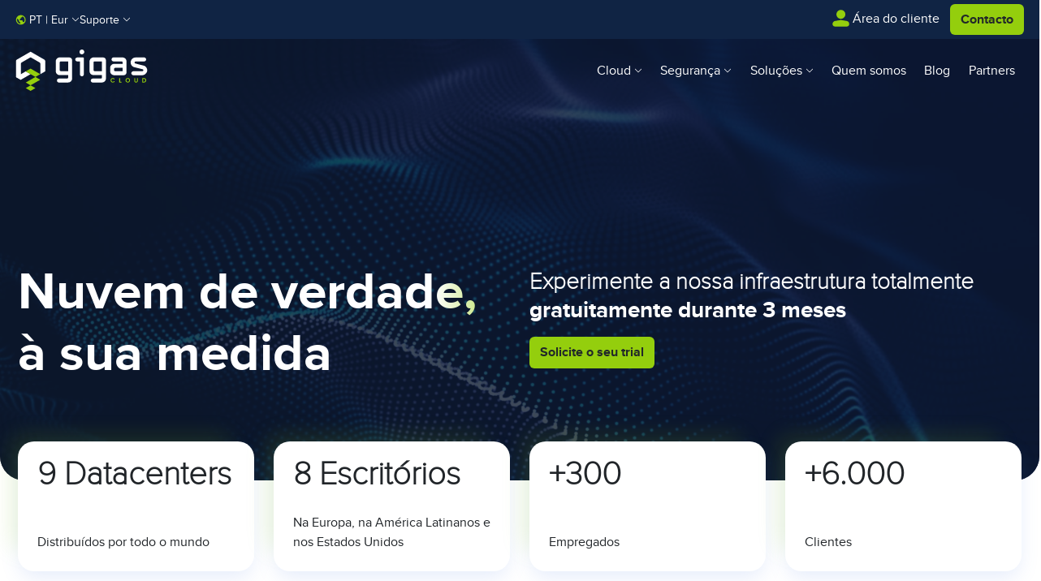

--- FILE ---
content_type: text/html; charset=utf-8
request_url: https://gigas.com/pt/
body_size: 114604
content:
<!DOCTYPE html>
<html lang="pt">
  <head>
    <meta charset="utf-8">
    <meta http-equiv="X-UA-Compatible" content="IE=edge">
    <meta name="viewport" content="width=device-width, initial-scale=1">  
    <meta name="description" content="Na Gigas, oferecemos infraestrutura de nuvem própria, suporte 24 horas por dia, 7 dias por semana, e máxima segurança. Soluções em nuvem para todos os tipos de empresas.">
    <meta name="facebook-domain-verification" content="zop6on9pk8mlwhyu2xaun4jgmz8eet" /> 
    <meta name="theme-color" content="#1f365c" >
    
    <title>Nuvem empresarial segura e flexível | Gigas</title>

    
    <!--datalayer push langcode-->
    <script>
        window.dataLayer = window.dataLayer || [];
        window.dataLayer.push({
         'lang': 'pt'
     });
    </script>

    <!--tag manager-->
    <script defer src="/static/javascripts/analytics.js"></script>
    <!--end tag manager-->
    
    
    
    <!--datos estructurados LOGO LOCAL BUSINESS-->
    
    <script type="application/ld+json">
        {
          "@context": "https://schema.org",
          "@type": "Organization",
          "url": "https://gigas.com/",
          "logo": "https://gigas.com/static/images/logos/logo-gigas-empresa.webp"
        }
    </script>    
    
    <!--custom hreflang-->
    
    

    <link rel="alternate" hreflang="es" href="http://gigas.com/" />
    <link rel="alternate" hreflang="en" href="http://gigas.com/en/" />
    <link rel="alternate" hreflang="pt" href="http://gigas.com/pt/" />





    <link rel="alternate" hreflang="es-CO" href="http://gigas.com/es-CO/" />
    <link rel="alternate" hreflang="es-PE" href="http://gigas.com/es-PE/" />
    <link rel="alternate" hreflang="es-CL" href="http://gigas.com/es-CL/" />
    <link rel="alternate" hreflang="es-MX" href="http://gigas.com/es-MX/" />
    <link rel="alternate" hreflang="pt-BR" href="http://gigas.com/pt-BR/" />





    <link rel="alternate" hreflang="en-US" href="http://gigas.com/en-US/" />







    <link rel="alternate" hreflang="en-IE" href="http://gigas.com/en-IE/" />






    <link rel="alternate" hreflang="pt-PT" href="http://gigas.com/pt-PT/" />



    
    

    <link rel="icon" href="/static/images/favicon.png" type="image/png" />	
    <!-- Bootstrap 5 -->
    <link href="/static/css/bootstrap.min.css" rel="stylesheet" media="all">
    <!-- own style -->
    <link href="/static/css/style.css?v=20260115" rel="stylesheet" media="all">    
    <!-- swiper -->
    <link rel="stylesheet" href="https://cdn.jsdelivr.net/npm/swiper@11/swiper-bundle.min.css" />
    <!--custom canonical-->
    
    <link rel="canonical" href="http://gigas.com/pt/" />     
    

    <!--images preload-->
        
        
    <link rel="preload" href="/static/fonts/proximaNova-Bold/proximanova-bold-webfont2019.woff" as="font" type="font/woff" crossorigin>
    <link rel="preload" href="/static/fonts/ProximaNova-Reg/proximanova-regular-webfont2019.woff" as="font" type="font/woff" crossorigin>
    <link rel="preload" href="/static/fonts/ProximaNova-RegIt/proximanova-regularit-webfont2019.woff" as="font" type="font/woff" crossorigin>
    <link rel="preload" href="/static/fonts/ProximaNova-Thin/proximanova-thin-webfont2019.woff" as="font" type="font/woff" crossorigin>
    <link rel="preload" href="/static/fonts/ProximaNova-ThinIt/proximanova-thinit-webfont2019.woff" as="font" type="font/woff" crossorigin>
    
    <link rel="preload" href="/static/js/gsap.min.js" as="script">
    <link rel="preload" href="/static/js/ScrollTrigger.min.js" as="script">
    <link rel="preload" href="/static/js/lenis.min.js" as="script">
    
     
</head>

<body  class="c_darkmode">
<!-- Google Tag Manager (noscript) -->
<noscript><iframe src="https://www.googletagmanager.com/ns.html?id=GTM-PBSXTSK"
height="0" width="0" style="display:none;visibility:hidden"></iframe></noscript>
<!-- End Google Tag Manager (noscript) -->

 


    
    <!-- header -->
    <header class="main-navigator">     
        <div class="prenav d-flex justify-content-between">
            <div class="d-flex align-items-center gap-3 config-func">                
                <div class="dropdown">
                    <a class="dropdown-toggle" href="#" role="button" data-bs-toggle="dropdown" aria-expanded="false">
                        <img src="/static/images/icons/globe-sel.svg" width="13px" height="13px" alt="config selection" loading="lazy"> PT | Eur
                        <svg xmlns="http://www.w3.org/2000/svg" width="16" height="16" fill="currentColor" class="bi bi-chevron-down" viewBox="0 0 16 16">
                            <path fill-rule="evenodd" d="M1.646 4.646a.5.5 0 0 1 .708 0L8 10.293l5.646-5.647a.5.5 0 0 1 .708.708l-6 6a.5.5 0 0 1-.708 0l-6-6a.5.5 0 0 1 0-.708"/>
                        </svg>
                    </a>

                    <div class="dropdown-menu config-sel">
                        <small class="dropdown-menu-segment">Mudar idioma</small>
                        <ul class="fix-idioma">
                            <li><a class="dropdown-item " href="/" aria-label="Selecionar o idioma Espanhol">Español</a></li>
                            <li><a class="dropdown-item " href="/en/" aria-label="Selecionar a língua inglesa">Inglés</a></li>
                            <li><a class="dropdown-item activemode" href="/pt/" aria-label="Selecionar a língua portuguesa">Portugués</a></li>
                        </ul>
                        <small class="dropdown-menu-segment">Mudar moeda</small>
                        <ul>
                            <li><a class="dropdown-item activemode" href="?cur=EUR" aria-label="Selecionar a moeda euro">EUR €</a></li>
                            <li><a class="dropdown-item " href="?cur=USD" aria-label="Selecionar a moeda do dólar">USD $</a></li>
                        </ul>   
                        <small class="dropdown-menu-segment">Escolhe a tua área geográfica para aceder a conteúdos específicos da tua região:</small> 
                        <div class="row">
                            <div class="col-9">
                                <select name="location-select" aria-label="Selecionar país">
                                    <option selected value="http://gigas.com/">Spain</option>
                                    <option  value="http://gigas.com/en-IE/">Ireland</option>
                                    <option  value="http://gigas.com/en-US/">EUA &amp; North America</option>
                                    <option  value="http://gigas.com/pt-PT/">Portugal</option>   
                                    <option  value="http://gigas.com/pt-BR/">Brazil</option>   
                                    <option  value="http://gigas.com/es-CL/">Chile &amp; Southern LATAM</option>
                                    <option  value="http://gigas.com/es-CO/">Colombia &amp; Northern LATAM</option>  
                                    <option  value="http://gigas.com/es-MX/">Mexico</option>
                                    <option  value="http://gigas.com/es-PE/">Peru</option>
                                    <optgroup>
                                        <option  value="http://gigas.com/en/">gigas.com | English</option>                                    
                                    </optgroup>                                                                                                             
                                </select>
                            </div>
                            <div class="col-3">
                                <button id="location-set-button" class="btn gengreenbutton" aria-label="Ir para a região selecionada">
                                    <svg xmlns="http://www.w3.org/2000/svg" width="16" height="16" fill="currentColor" class="bi bi-chevron-right" viewBox="0 0 16 16">
                                        <path fill-rule="evenodd" d="M4.646 1.646a.5.5 0 0 1 .708 0l6 6a.5.5 0 0 1 0 .708l-6 6a.5.5 0 0 1-.708-.708L10.293 8 4.646 2.354a.5.5 0 0 1 0-.708"/>
                                    </svg>
                                </button>
                            </div>
                        </div>                        
                    </div>
                </div>
                <div class="dropdown">
                    <a class="dropdown-toggle" href="#" role="button" data-bs-toggle="dropdown" aria-expanded="false">
                        Suporte 
                        <svg xmlns="http://www.w3.org/2000/svg" width="16" height="16" fill="currentColor" class="bi bi-chevron-down" viewBox="0 0 16 16">
                            <path fill-rule="evenodd" d="M1.646 4.646a.5.5 0 0 1 .708 0L8 10.293l5.646-5.647a.5.5 0 0 1 .708.708l-6 6a.5.5 0 0 1-.708 0l-6-6a.5.5 0 0 1 0-.708"/>
                        </svg>
                    </a>

                    <ul class="dropdown-menu">
                        
                            <li><a class="dropdown-item" data-language="14" href="/support" aria-label="Aceder à área de suporte">Suporte</a></li>
                            <li><a class="dropdown-item" href="/support/docs/index.php?title=Welcome&uselang=en" aria-label="Ir para manuais e guias">Manuais e FAQ</a></li>
                        
                         <li><a class="dropdown-item" href="https://status.gigas.com/" aria-label="status gigas">Estado do serviço</a></li>
                    </ul>
                </div>
            </div>
            <div class="d-flex align-items-center gap-3">
                <a class="client-area btn" href="/auth/pt/signin" aria-label="Iniciar sessão no painel de controlo">
                    <img class="login-item" src="/static/images/icons/user-icon.svg" width="21px" height="21px" alt="user icon" loading="lazy"> 
                    <span>Área do cliente</span>
                </a>
                <a href="/pt/contacto.html" class="btn gengreenbutton menu-cta">Contacto</a>
            </div>
        </div>          
        <nav class="navbar d-flex align-items-center">
            <a class="res-flex-fill" href="/pt/" aria-label="Logótipo Gigas - voltar à página inicial">
               <img src="/static/images/logos/logo-gigas-25.svg" alt="Gigas logo" width="163px" height="51px">
            </a>
            <div class="d-none d-xl-flex gap-4 main-linklist">
                <!--cloud menu item-->
                <div class="dropdown">
                    <a class="dropdown-toggle " href="#" role="button" data-bs-toggle="dropdown" aria-expanded="false">
                        Cloud 
                        <svg xmlns="http://www.w3.org/2000/svg" width="16" height="16" fill="currentColor" class="bi bi-chevron-down" viewBox="0 0 16 16">
                            <path fill-rule="evenodd" d="M1.646 4.646a.5.5 0 0 1 .708 0L8 10.293l5.646-5.647a.5.5 0 0 1 .708.708l-6 6a.5.5 0 0 1-.708 0l-6-6a.5.5 0 0 1 0-.708"/>
                        </svg>
                    </a>
                    <div class="dropdown-menu bigmenu">
                        <div class="row">
                            <div class="col-6">
                                <p class="dropdown-menu-segment">Cloud</p>
                                <a class="dropdown-item-main" href="/pt/cloud-datacenter" aria-label="Ir para Cloud Datacenter">
                                    <p>Cloud Datacenter</p>
                                    <span>O seu próprio centro de dados virtual na cloud</span>
                                    <img src="/static/images/icons/arrow-link-hover.svg" width="20px" height="20px" alt="arrow link" loading="lazy">
                                </a>                                
                                <a class="dropdown-item-main" href="/pt/cloud-vps" aria-label="Ir para Cloud VPS">
                                    <p>VPS</p>
                                    <span>Um servidor virtual privado com recursos garantidos</span>
                                    <img src="/static/images/icons/arrow-link-hover.svg" width="20px" height="20px" alt="arrow link" loading="lazy">
                                </a>
                                <a class="dropdown-item-main" href="/pt/virtual-desktop.html" aria-label="Ir para Virtual desktop">
                                    <p>Virtual Desktop</p>
                                    <span>Um ambiente de trabalho acessível a partir de qualquer lugar</span>
                                    <img src="/static/images/icons/arrow-link-hover.svg" width="20px" height="20px" alt="arrow link" loading="lazy">
                                </a>
                            </div>
                            <div class="col-6">
                                <p class="dropdown-menu-segment">Addons</p>
                                <a class="dropdown-item-main" href="/pt/addons-cloud.html" aria-label="Ir para Virtual desktop">
                                    <p>Complementos Cloud</p>
                                    <span>Personaliza a tua cloud exatamente com o que precisas

</span>
                                    <img src="/static/images/icons/arrow-link-hover.svg" width="20px" height="20px" alt="arrow link" loading="lazy">
                                </a>
                            </div>
                        </div>  
                    </div>
                </div>
                <!--seguridad menu item-->
                <div class="dropdown">
                    <a class="dropdown-toggle " href="#" role="button" data-bs-toggle="dropdown" aria-expanded="false">
                        Segurança
                        <svg xmlns="http://www.w3.org/2000/svg" width="16" height="16" fill="currentColor" class="bi bi-chevron-down" viewBox="0 0 16 16">
                            <path fill-rule="evenodd" d="M1.646 4.646a.5.5 0 0 1 .708 0L8 10.293l5.646-5.647a.5.5 0 0 1 .708.708l-6 6a.5.5 0 0 1-.708 0l-6-6a.5.5 0 0 1 0-.708"/>
                        </svg>
                    </a>

                    <div class="dropdown-menu">
                        <p class="dropdown-menu-segment">Segurança</p>
                        <a class="dropdown-item-main" href="/pt/g-backup.html" aria-label="Ir para g-backup">
                            <p>g-Backup</p>
                            <span>Cópias de segurança para proteger o teu negócio</span>
                            <img src="/static/images/icons/arrow-link-hover.svg" width="20px" height="20px" alt="arrow link" loading="lazy">
                        </a> 
                        <a class="dropdown-item-main" href="/pt/gigas-recovery.html" aria-label="Ir para Gigas Recovery">
                            <p>Gigas Recovery</p>
                            <span>Planos de contingência para que nunca pares</span>
                            <img src="/static/images/icons/arrow-link-hover.svg" width="20px" height="20px" alt="arrow link" loading="lazy">
                        </a> 
                        <a class="dropdown-item-main" href="/pt/g-cyberprotect.html" aria-label="Aceder a serviços de Cloud empresarial">
                            <p> g-Cyberprotect</p>
                            <span>Um escudo digital simples e acessível para empresas</span>
                            <img src="/static/images/icons/arrow-link-hover.svg" width="20px" height="20px" alt="arrow link" loading="lazy">
                        </a>                         
                    </div>
                </div>
                <!--solutions menu item-->
                <div class="dropdown">
                    <a class="dropdown-toggle " href="#" role="button" data-bs-toggle="dropdown" aria-expanded="false">
                        Soluções
                        <svg xmlns="http://www.w3.org/2000/svg" width="16" height="16" fill="currentColor" class="bi bi-chevron-down" viewBox="0 0 16 16">
                            <path fill-rule="evenodd" d="M1.646 4.646a.5.5 0 0 1 .708 0L8 10.293l5.646-5.647a.5.5 0 0 1 .708.708l-6 6a.5.5 0 0 1-.708 0l-6-6a.5.5 0 0 1 0-.708"/>
                        </svg>
                    </a>
                    <div class="dropdown-menu">
                        
                        <a class="dropdown-item-main dropdown-menu-segment" href="/pt/soluciones.html" aria-label="Ir para SAP solutiions">
                            <p>Soluções</p>
                            <span>Soluções de software empresarial na nuvem</span>
                            <img src="/static/images/icons/arrow-link-hover.svg" width="20px" height="20px" alt="arrow link" loading="lazy">
                        </a> 
                            
                           
                        <a class="dropdown-item-main" href="/pt/soluciones/sap-cloud-erp.html" aria-label="Ir para SAP solutiions">
                            <p>SAP na cloud</p>
                            <span>Infraestrutura cloud sob um único sistema ERP</span>
                            <img src="/static/images/icons/arrow-link-hover.svg" width="20px" height="20px" alt="arrow link" loading="lazy">
                        </a> 
                         
                        <a class="dropdown-item-main" href="/pt/soluciones/sage-cloud-erp.html" aria-label="Ir para Sage cloud">
                            <p>SAGE na cloud</p>
                            <span>Software líder em gestão empresarial</span>
                            <img src="/static/images/icons/arrow-link-hover.svg" width="20px" height="20px" alt="arrow link" loading="lazy">
                        </a> 
                        
                        <a class="dropdown-item-main" href="/pt/soluciones/gestion-documental.html">
                            <p>Soluções SaaS de gestão documental</p>
                            <span>Toda a sua documentação sempre acessível na cloud</span>
                            <img src="/static/images/icons/arrow-link-hover.svg" width="20px" height="20px" alt="arrow link" loading="lazy">
                        </a>                         
                        
                    </div>                      
                </div>
                <div>
                    <a class="" href="/pt/quienes-somos.html" role="button">
                            Quem somos
                    </a>
                </div>
                <div>
                    
                    <a href="https://blog.gigas.com/pt" aria-label="ir para blog" role="button" target="_blank">Blog </a>  
                    
                    </a>
                </div>
                <div>
                    <a class="" href="/pt/partners.html" role="button">
                            Partners
                    </a>
                </div>
            </div>       
            
            <!--hamburger menu-->
            <button class="navbar-toggler d-xl-none ms-auto text-end hamburger-men" type="button" data-bs-toggle="offcanvas" data-bs-target="#offcanvasNavbar" aria-controls="offcanvasNavbar">
                <span class="hamburger-line"></span>
                <span class="hamburger-line"></span>
                <span class="hamburger-line"></span>
            </button>   
        
        </nav>
    </header>

    <!--responsive menu-->
    <div class="offcanvas offcanvas-end" tabindex="-1" id="offcanvasNavbar" aria-labelledby="offcanvasNavbarLabel" aria-modal="true" role="dialog">
      <div class="offcanvas-header">    
          <button type="button" class="btn-close btn-close-white" data-bs-dismiss="offcanvas" aria-label="Close"></button>
      </div>      
        <div class="offcanvas-body">        
            <small>CLOUD</small>
            <ul class="navbar-nav justify-content-end flex-grow-1 pe-3">                
                <li class="nav-item">
                    <a class="nav-link" href="/pt/cloud-datacenter" aria-label="Ir para Cloud Datacenter">Cloud Datacenter</a>
                </li>            
                <li class="nav-item">
                    <a class="nav-link" href="/pt/cloud-vps" aria-label="Ir para Cloud VPS">VPS</a>
                </li>                
                <li class="nav-item">
                    <a class="nav-link" href="/pt/virtual-desktop.html" aria-label="Ir para Virtual desktop">Virtual Desktop</a>
                </li>                                             
                <li class="nav-item">
                    <a class="nav-link" href="/pt/addons-cloud.html" aria-label="Ir para Virtual desktop">Addons cloud</a>
                </li>                                             
            </ul>            
            <small>Segurança</small>
            <ul class="navbar-nav justify-content-end flex-grow-1 pe-3">                
                <li class="nav-item">
                    <a class="nav-link" href="/pt/g-backup.html" aria-label="Ir para g-backup">g-Backup</a>
                </li>            
                <li class="nav-item">
                    <a class="nav-link" href="/pt/gigas-recovery.html" aria-label="Ir para Gigas Recovery">Gigas Recovery</a>
                </li>                
                <li class="nav-item">
                    <a class="nav-link" href="/pt/g-cyberprotect.html" aria-label="Aceder a serviços de Cloud empresarial">g-Cyberprotect</a>
                </li>                  
            </ul>            
            <small>Soluções</small>
            <ul class="navbar-nav justify-content-end flex-grow-1 pe-3">                
                <li class="nav-item">
                    <a class="nav-link" href="/pt/soluciones.html" aria-label="Ir para SAP solutiions">Soluções</a>
                </li>            
                            
                <li class="nav-item">
                    
                    <a class="nav-link" href="/pt/soluciones/sap-cloud-erp.html" aria-label="Ir para SAP solutiions">SAP na cloud</a>
                    
                </li>
                <li class="nav-item">
                    <a class="nav-link" href="/pt/soluciones/sage-cloud-erp.html" aria-label="Ir para Sage cloud">SAGE na cloud</a>
                </li>
                
                <li class="nav-item">
                    <a class="nav-link" href="/pt/soluciones/gestion-documental.html" aria-label="Ir para Sage cloud">Soluções SaaS de gestão documental</a>
                </li>  
                                      
            </ul>            
            <ul class="navbar-nav justify-content-end flex-grow-1 pe-3">                
                <li class="nav-item">
                    <a class="nav-link" href="/pt/quienes-somos.html" aria-label="ir para informações sobre a empresa">Quem somos</a>
                </li>
                <li class="nav-item">
                    <a class="nav-link" href="/pt/partners.html" aria-label="ir para a secção de parceiros">Partners</a>
                </li>                              
            </ul>            
        </div>
        
    </div>
   
    
    
    
           
    <!--modals-->
  <!-- Modal baratz panel -->
  <div class="modal fade video-modal" id="baratz-modal" tabindex="-1" aria-labelledby="exampleModalLabel" aria-hidden="true">
    <div class="modal-dialog modal-xl">
      <div class="modal-content">
        <div class="modal-header">        
          <button type="button" class="btn-close" data-bs-dismiss="modal" aria-label="Close"></button>
        </div>
        <div class="modal-body">
          <div class="ratio ratio-16x9">
            <iframe width="560" height="315" src="https://www.youtube.com/embed/AcppuC58jUY?si=nq8BfawYpAKjRUjO" frameborder="0" allow="accelerometer; autoplay; encrypted-media; gyroscope; picture-in-picture" allowfullscreen=""></iframe>
          </div>
        </div>      
      </div>
    </div>
  </div>
  <!-- Modal consensus panel -->
  <div class="modal fade video-modal" id="consensus-modal" tabindex="-1" aria-labelledby="exampleModalLabel" aria-hidden="true">
    <div class="modal-dialog modal-xl">
      <div class="modal-content">
        <div class="modal-header">        
          <button type="button" class="btn-close" data-bs-dismiss="modal" aria-label="Close"></button>
        </div>
        <div class="modal-body">
          <div class="ratio ratio-16x9">
            <iframe width="560" height="315" src="https://www.youtube.com/embed/GsuJpw-3NXM?si=mPNlircSi-t4uNps" frameborder="0" allow="accelerometer; autoplay; encrypted-media; gyroscope; picture-in-picture" allowfullscreen=""></iframe>
          </div>
        </div>      
      </div>
    </div>
  </div>
  <!-- Modal inforum panel -->
  <div class="modal fade video-modal" id="inforum-modal" tabindex="-1" aria-labelledby="exampleModalLabel" aria-hidden="true">
    <div class="modal-dialog modal-xl">
      <div class="modal-content">
        <div class="modal-header">        
          <button type="button" class="btn-close" data-bs-dismiss="modal" aria-label="Close"></button>
        </div>
        <div class="modal-body">
          <div class="ratio ratio-16x9">
            <iframe width="560" height="315" src="https://www.youtube.com/embed/WKQJIWe9n80?si=xYxFFvGfGEotYC2L" frameborder="0" allow="accelerometer; autoplay; encrypted-media; gyroscope; picture-in-picture" allowfullscreen=""></iframe>
          </div>
        </div>      
      </div>
    </div>
  </div>
                 
    <section class="mainffold homeffold section-lfrg">
        <div class="container-xxl pad-ant-header">
             <div class="row m-top-adj">
                    <div class="col-xl-6 pe-5">
                        <h1 class="sp-anim elem1-animado-lfrg">Nuvem de verdade,<br>à sua medida</h1>                          
                    </div>
                    <div class="col-xl-6">
                      <p class="h3like elem2-animado-lfrg mt-2">Experimente a nossa infraestrutura totalmente <strong>gratuitamente durante 3 meses</strong></p> 
                      <a class="btn gengreenbutton elem2-animado-lfrg" href="/pt/trial-form.html">Solicite o seu trial</a>
                    </div>
                </div> 
        </div>
    </section>
    <section id="featured-numbers">
      <div class="container-xxl t-positioning">
        <div class="row">            
            <div class="col-lg-12">
              <div class="row g-4">
                <div class="col-lg-3 col-md-6">
                  <div class="featured-box d-flex flex-column justify-content-between">
                    <div class="h2like">9 Datacenters</div>
                    <p>Distribuídos por todo o mundo
</p>
                  </div>
                </div>                                                                            
                <div class="col-lg-3 col-md-6">
                  <div class="featured-box d-flex flex-column justify-content-between">
                    <div class="h2like">8 Escritórios






</div>
                    <p>Na Europa, na América Latinanos e nos Estados Unidos
</p>
                  </div>
                </div>                                                                            
                <div class="col-lg-3 col-md-6">
                  <div class="featured-box d-flex flex-column justify-content-between">
                    <div class="h2like">+300</div>
                    <p>Empregados</p>
                  </div>
                </div>                                                                            
                <div class="col-lg-3 col-md-6">
                  <div class="featured-box d-flex flex-column justify-content-between">
                    <div class="h2like">+6.000</div>
                    <p>Clientes</p>
                  </div>
                </div>                                                                            
              </div>
            </div>            
        </div>

      </div>
    </section>
    <section id="ventajas-gigas" class="section-lfrg my-5">
      <div class="container-xxl">
          <div class="row py-2 py-md-6">
              <div class="col-xl-4 pe-5">
                  <h2>Isto é o que nos define
</h2>                       
                  <p>Num mercado cheio de clouds impessoais, oferecemos algo diferente: <strong>infraestrutura própria</strong>, segura e escalável, com o apoio de uma <strong>equipa especializada</strong> que o acompanha em cada passo.
</p>
              </div>
              <div class="col-xl-8 ps-2 ps-xl-5 py-5 py-xl-0">
                  <div class="row iconized-elements">
                      <div class="col-md-3 col-6 pb-3 elem1-animado-lfrg">
                          <img src="../static/images/icons/checkboard-icon.svg" alt="Icono licencias" width="64" height="64" loading="lazy">
                          <h3>Infraestrutura robusta, segura e certificada
</h3>
                      </div>
                      <div class="col-md-3 col-6 pb-3 elem1-animado-lfrg">
                          <img src="../static/images/icons/shield-icon.svg" alt="Icono escudo" width="64" height="64" loading="lazy">
                          <h3>Proteção total dos dados






</h3>
                      </div>
                      <div class="col-md-3 col-6 pb-3 elem1-animado-lfrg">
                            <img src="../static/images/icons/24-7-icon.svg" alt="sample icon" width="64" height="64" loading="lazy">
                          <h3>Serviço local, com suporte humano e próximo 24/7
</h3>
                      </div>
                      <div class="col-md-3 col-6 pb-3 elem1-animado-lfrg">
                          <img src="../static/images/icons/world-icon.svg" alt="sample icon" width="64" height="64" loading="lazy">
                          <h3>Tecnologia própria com presença internacional
</h3>
                      </div>
                  </div>
              </div>
          </div>                
      </div>
    </section>

    <section class="logo-carousel-section py-4">
      <div class="container-fluid">
        <div class="swiper logo-swiper">
          <div class="swiper-wrapper">        
            <div class="swiper-slide"><img src="../static/images/logos/clients/cliente-indra.svg" alt="Logo Indra" height="35" loading="lazy"></div>
            <div class="swiper-slide"><img src="../static/images/logos/clients/cliente-coca-cola.svg" alt="Logo Cocacola" height="35" loading="lazy"></div>
            <div class="swiper-slide"><img src="../static/images/logos/clients/cliente-bankinter.svg" alt="Logo Bankinter" height="52" loading="lazy"></div>
            <div class="swiper-slide"><img src="../static/images/logos/clients/cliente-gas-natural.webp" alt="Logo Gas Natural" height="35" loading="lazy"></div>
            <div class="swiper-slide"><img src="../static/images/logos/clients/cliente-eu.svg" alt="Logo Unión Europea" height="35" loading="lazy"></div>
            <div class="swiper-slide"><img src="../static/images/logos/clients/cliente-unhcr-acnur.svg" alt="Logo UNHCR ACNUR" height="52" loading="lazy"></div>
            <div class="swiper-slide"><img class="adjlogo" src="../static/images/logos/clients/cliente-gmv.webp" alt="Logo GMV" height="52" loading="lazy"></div>
            <div class="swiper-slide"><img src="../static/images/logos/clients/cliente-iberdrola.webp" alt="Logo Iberdrola" height="52" loading="lazy"></div>
            <div class="swiper-slide"><img src="../static/images/logos/clients/cliente-ey.webp" alt="Logo EY" height="52" loading="lazy"></div>
            <div class="swiper-slide"><img src="../static/images/logos/clients/cliente-faes-farma.svg" alt="Logo Faes Farma" height="52" loading="lazy"></div>
            <div class="swiper-slide"><img class="adjlogo" src="../static/images/logos/clients/cliente-salud-madrid.svg" alt="Logo Salud Madrid" height="52" loading="lazy"></div>
            <div class="swiper-slide"><img src="../static/images/logos/clients/cliente-diners.svg" alt="Logo Diners Club" height="52" loading="lazy"></div>
            <div class="swiper-slide"><img class="adjlogo" src="../static/images/logos/clients/cliente-wwf.svg" alt="Logo WWF" height="52" loading="lazy"></div>
            <div class="swiper-slide"><img src="../static/images/logos/clients/cliente-revlon.svg" alt="Logo Revlon" height="52" loading="lazy"></div>
            <div class="swiper-slide"><img class="adjlogo" src="../static/images/logos/clients/cliente-famosa.svg" alt="Logo Famosa" height="52" loading="lazy"></div>
            <div class="swiper-slide"><img src="../static/images/logos/clients/cliente-nodo-sevilla.webp" alt="Logo Ayuntamiento de Sevilla" height="52" loading="lazy"></div>
            <div class="swiper-slide"><img src="../static/images/logos/clients/cliente-ajuntament-barcelona.svg" alt="Logo Ajuntament de Barcelona" height="52" loading="lazy"></div>
            <div class="swiper-slide"><img src="../static/images/logos/clients/cliente-taurus.webp" alt="Logo Taurus" height="52" loading="lazy"></div>
            <div class="swiper-slide"><img src="../static/images/logos/clients/cliente-l-occitane.webp" alt="Logo L'Occitane" height="52" loading="lazy"></div>
            <div class="swiper-slide"><img src="../static/images/logos/clients/cliente-diverxo.webp" alt="Logo DiverXO" height="52" loading="lazy"></div>
          </div>
        </div>
      </div>
    </section>


    <section class="scroll-container graysection">
        <div class="text-center mt-5">
          <div class="container-xxl">
            <h2>Especialistas em serviços cloud para empresas






</h2>
            <p>Tudo o que deseja na cloud, com a flexibilidade e segurança de que precisa.
</p>
          </div>
        </div>

        <div id="cloud-section" class="card-section">
          <!--clippaht-->
          <svg width="0" height="0" style="position: absolute;">
            <defs>                            
              <clipPath id="forma-convertida" clipPathUnits="objectBoundingBox">                              
                <path d="M 1,0.054 
                        v 0.76 
                        c 0,0.03 -0.028,0.054 -0.062,0.054 
                        h -0.326 
                        c -0.034,0 -0.062,0.024 -0.062,0.054 
                        v 0.025 
                        c 0,0.03 -0.028,0.054 -0.062,0.054 
                        H 0.062 
                        c -0.034,0 -0.062,-0.024 -0.062,-0.054 
                        V 0.054 
                        C 0,0.024 0.028,0 0.062,0 
                        h 0.876 
                        c 0.034,0 0.062,0.024 0.062,0.054 
                        Z" />
              </clipPath>
            </defs>
          </svg>
          <!--clippaht-->
            <div class="container-fluid py-5">
                <div class="text-start mb-5">
                  <div class="row">
                    <div class="col-xl-3">
                      <h2>Cloud</h2>
                    </div>
                    <div class="col-xl-9">
                      <h3 class="prod-tt">Digitalize o seu negócio com uma cloud segura, flexível e sempre disponível.
</h3>
                      <p class="lead">Digitalize o seu negócio com uma cloud segura, flexível e sempre disponível.
</p>
                    </div>
                  </div>                                       
                </div>
                
                <div class="swiper industry-swiper"> 
                  <div class="swiper-navigation d-xl-none d-flex justify-content-end gap-2">
                    <div class="industry-prev swiper-button-prev"></div>
                    <div class="industry-next swiper-button-next"></div>
                  </div>                               
                  <div class="row gy-4 swiper-wrapper">                      
                      <div class="col-lg-4 swiper-slide">                        
                           <div class="hclip-cont prod-cont">
                             <a href="/pt/cloud-datacenter" class="clip-link-br">Saber mais <img src="/static/images/icons/arrow-link-hover.svg" width="15px" height="15px" alt="arrow link" loading="lazy"></a>
                             <a id="datacenter-prod" href="/pt/cloud-datacenter" class="product-clip d-flex flex-column justify-content-end">
                               <h4 class="h3like prod-tt"><strong>Cloud Datacenter</strong></h4>
                               <p>O seu próprio centro de dados virtual na cloud.
</p>
                             </a>
                           </div>
  
  
                          
                      </div>
                      <div class="col-lg-4 swiper-slide">
                          <div class="hclip-cont prod-cont">
                             <a href="/pt/cloud-vps" class="clip-link-br">Saber mais <img src="/static/images/icons/arrow-link-hover.svg" width="15px" height="15px" alt="arrow link" loading="lazy"></a>
                             <a id="vps-prod" href="/pt/cloud-vps" class="product-clip d-flex flex-column justify-content-end">
                               <h4 class="h3like prod-tt"><strong>Cloud VPS</strong></h4>
                               <p>Faça crescer a sua PME com mais controlo e segurança.</p>
                             </a>
                           </div>
  
                                               
                      </div>
                      <div class="col-lg-4 swiper-slide">
                        <div class="hclip-cont prod-cont">
                             <a href="/pt/virtual-desktop.html" class="clip-link-br">Saber mais <img src="/static/images/icons/arrow-link-hover.svg" width="15px" height="15px" alt="arrow link" loading="lazy"></a>
                             <a id="virtualdsk-prod" href="/pt/virtual-desktop.html" class="product-clip d-flex flex-column justify-content-end">
                               <h4 class="h3like prod-tt"><strong>Virtual Desktop</strong></h4>
                               <p>Aceda às suas aplicações a partir de qualquer lugar.






</p>
                             </a>
                           </div>       
                      </div>
                  </div>
                </div>
            </div>
        </div>

        <div id="seguridad-section" class="card-section">
            <div class="container-fluid">
                <div class="text-start mb-5">
                  <div class="row">
                    <div class="col-xl-3">
                      <h2>Segurança</h2>
                    </div>
                    <div class="col-xl-9">
                      <h3 class="prod-tt">Proteja a sua informação e garanta a continuidade do seu projeto.
</h3>                      
                    </div>
                  </div>                     
                </div>
                <div class="swiper industry-swiper"> 
                  <div class="swiper-navigation d-lg-none d-flex justify-content-end gap-2">
                    <div class="industry-prev swiper-button-prev"></div>
                    <div class="industry-next swiper-button-next"></div>
                  </div>                               
                  <div class="row gy-4 swiper-wrapper">
                    <div class="col-lg-4 swiper-slide">
                      <div class="hclip-cont prod-cont">
                           <a href="/pt/g-backup.html" class="clip-link-br">Saber mais <img src="/static/images/icons/arrow-link-hover.svg" width="15px" height="15px" alt="arrow link" loading="lazy"></a>
                           <a id="gbackup-prod" href="/pt/g-backup.html" class="product-clip d-flex flex-column justify-content-end">
                             <h4 class="h3like prod-tt"><strong>g-Backup</strong></h4>
                             <p>Cópias de segurança geridas para empresas de qualquer dimensão, sempre acessíveis e protegidas.
</p>
                           </a>
                         </div>
                                             
                    </div>
                    <div class="col-lg-4 swiper-slide">
                      <div class="hclip-cont prod-cont">
                           <a href="/pt/gigas-recovery.html" class="clip-link-br">Saber mais <img src="/static/images/icons/arrow-link-hover.svg" width="15px" height="15px" alt="arrow link" loading="lazy"></a>
                           <a id="recovery-prod" href="/pt/gigas-recovery.html" class="product-clip d-flex flex-column justify-content-end">
                             <h4 class="h3like prod-tt"><strong>Gigas Recovery</strong></h4>
                             <p>Recupere a informação de que precisa e garanta a continuidade sem custos desnecessários.
</p>
                           </a>
                         </div>
                                                
                    </div>
                    <div class="col-lg-4 swiper-slide">
                      <div class="hclip-cont prod-cont">
                           <a href="/pt/g-cyberprotect.html" class="clip-link-br">Saber mais <img src="/static/images/icons/arrow-link-hover.svg" width="15px" height="15px" alt="arrow link" loading="lazy"></a>
                           <a id="cyberprotect-prod" href="/pt/g-cyberprotect.html" class="product-clip d-flex flex-column justify-content-end">
                             <h4 class="h3like prod-tt"><strong>g-Cyberprotect</strong></h4>
                             <p>Um serviço integral de segurança digital concebido para proteger empresas,
PMEs e trabalhadores independentes.</p>
                           </a>
                         </div>
                                                
                    </div>
                  </div>
                </div>
            </div>
        </div>      

        <div id="soluciones-section" class="card-section">
            <div class="container-fluid">
                <div class="text-start mb-5">
                  <div class="row">
                    <div class="col-xl-3">
                      <h2>Soluções</h2>
                    </div>
                    <div class="col-xl-9">
                      <h3 class="prod-tt">Desfrute de uma proposta de soluções de software empresarial.
</h3>                      
                    </div>
                  </div>                     
                </div>
                <div class="swiper industry-swiper"> 
                  <div class="swiper-navigation d-lg-none d-flex justify-content-end gap-2">
                    <div class="industry-prev swiper-button-prev"></div>
                    <div class="industry-next swiper-button-next"></div>
                  </div>                               
                  <div class="row gy-4 swiper-wrapper">
                    <div class="col-lg-4 swiper-slide">
                      <div class="hclip-cont prod-cont">
                         
                           <a href="/pt/soluciones/sap-cloud-erp.html" class="clip-link-br">Saber mais <img src="/static/images/icons/arrow-link-hover.svg" width="15px" height="15px" alt="arrow link" loading="lazy"></a>
                           <a id="sap-prod" href="/pt/soluciones/sap-cloud-erp.html" class="product-clip d-flex flex-column justify-content-end">
                             <h4 class="h3like prod-tt"><strong>SAP na cloud
</strong></h4>
                             <p>Gerencie todos os processos do seu negócio.
</p>
                           </a>
                           
                         </div>
                                                 
                    </div>
                    <div class="col-lg-4 swiper-slide">
                      <div class="hclip-cont prod-cont">
                           <a href="/pt/soluciones/sage-cloud-erp.html" class="clip-link-br">Saber mais <img src="/static/images/icons/arrow-link-hover.svg" width="15px" height="15px" alt="arrow link" loading="lazy"></a>
                           <a id="sage-prod" href="/pt/soluciones/sage-cloud-erp.html" class="product-clip d-flex flex-column justify-content-end">
                             <h4 class="h3like prod-tt"><strong>SAGE na cloud






</strong></h4>
                             <p>Simplifique a sua gestão financeira e contabilística.
</p>
                           </a>
                         </div>
                                             
                    </div>
                    <div class="col-lg-4 swiper-slide">
                      <div class="hclip-cont prod-cont">
                        
                           <a href="/pt/soluciones/gestion-documental.html" class="clip-link-br">Saber mais <img src="/static/images/icons/arrow-link-hover.svg" width="15px" height="15px" alt="arrow link" loading="lazy"></a>
                           <a id="gesdocument-prod" href="/pt/soluciones/gestion-documental.html" class="product-clip d-flex flex-column justify-content-end">
                             <h4 class="h3like prod-tt"><strong>Gestão documental
</strong></h4>
                             <p>Centralize, organize e partilhe a documentação.
</p>
                           </a>
                           
                         </div>                                               
                    </div>
                  </div>
                </div>
            </div>
        </div>

    </section> 
    <section id="segmentation-sec" class="section-up">
      <!--tamaño de empresa-->
      <div class="container-xxl">
        <div class="row justify-content-between py-6 g-5">
          <div class="col-lg-6">
            <h2>Serviços cloud para cada setor e dimensão de empresa
</h2>
            <p>Cada empresa é distinta, por isso desenhamos soluções cloud que se ajustam ao seu tamanho e setor.
</p>
          </div>
          <div class="col-lg-5 iconized-elements">
            <h3 class="mb-3 bluetext"><strong>A cloud que cresce consigo
</strong></h3>
            <div class="d-flex align-items-center gap-2 horizontal-advan mb-4 elem1-animado">
              <div>
                <img src="../static/images/icons/icon-user.svg" alt="Icono usuario" width="64" height="64" loading="lazy">
              </div>
              <div>
                <p><span class="h3like">Trabalhadores independentes e pequenas empresas</span><br><p>A cloud que lhe permite crescer sem complicações nem grandes investimentos.</p>
</p>                
              </div>
            </div>
            <div class="d-flex align-items-center gap-2 horizontal-advan mb-4 elem1-animado">
              <div>
                <img src="../static/images/icons/icon-2-users.svg" alt="Icono usuario" width="64" height="64" loading="lazy">
              </div>
              <div>
                <p><span class="h3like">Empresa de média dimensão</span><br><p>Flexibilidade e segurança para digitalizar as suas operações com confiança.</p>
</p>                
              </div>
            </div>
            <div class="d-flex align-items-center gap-2 horizontal-advan mb-4 elem1-animado">
              <div>
                <img src="../static/images/icons/icon-3-users.svg" alt="Icono usuario" width="64" height="64" loading="lazy">
              </div>
              <div>
                <p><span class="h3like">Grande empresa</span><br><p>Soluções robustas e escaláveis para ambientes que delas necessitam.</p>
</p>                
              </div>
            </div>
          </div>
        </div>
      </div>
      <!--verticales e industrias-->
      <div class="container-xxl">
        <div class="ft-box-container mb-5">
          <h3>O seu fornecedor cloud, seja qual for a sua indústria
</h3>
          <div class="vertical-section">
              <div class="vertical-cont">
                  <div class="d-flex justify-content-end align-items-center mb-4">                      
                      <div class="swiper-navigation d-xl-none">
                          <div class="vertical-prev swiper-button-prev"></div>
                          <div class="vertical-next swiper-button-next"></div>
                      </div>
                  </div>

                  <div class="swiper vertical-swiper">
                      <div class="swiper-wrapper row">

                          <div class="swiper-slide col-lg-4">
                              <div id="agencias-box" class="vertical-card elem2-animado">
                                  <div class="card-content">
                                      <h4 class="card-title">Agências e desenvolvedores
</h4>
                                      <p class="card-text">Potência e liberdade para criar, implementar e escalar projetos.
</p>
                                  </div>
                              </div>
                          </div>

                          <div class="swiper-slide col-lg-4">
                              <div id="despachos-box" class="vertical-card elem2-animado">
                                  <div class="card-content">
                                      <h4 class="card-title">Gabinetes e escritórios
</h4>
                                      <p class="card-text">Segurança e acessibilidade para o seu software de gestão e documentos.
</p>
                                  </div>
                              </div>
                          </div>

                          <div class="swiper-slide col-lg-4">
                              <div id="retail-box" class="vertical-card elem2-animado">
                                  <div class="card-content">
                                      <h4 class="card-title">Retail</h4>
                                      <p class="card-text">Agilidade e continuidade para as suas plataformas de venda.
</p>
                                  </div>
                              </div>
                          </div>

                          <div class="swiper-slide col-lg-4">
                              <div id="industria-box" class="vertical-card elem2-animado">
                                  <div class="card-content">
                                      <h4 class="card-title">Indústria
</h4>
                                      <p class="card-text">Infraestrutura ideal para criar uma produção conectada.
</p>
                                  </div>
                              </div>
                          </div>

                          <div class="swiper-slide col-lg-4">
                              <div id="servicios-box" class="vertical-card elem2-animado">
                                  <div class="card-content">
                                      <h4 class="card-title">Serviços</h4>
                                      <p class="card-text">Flexibilidade para empresas que necessitam de disponibilidade constante.
</p>
                                  </div>
                              </div>
                          </div>

                          <div class="swiper-slide col-lg-4">
                              <div id="educacion-box" class="vertical-card elem2-animado">
                                  <div class="card-content">
                                      <h4 class="card-title">Educação</h4>
                                      <p class="card-text">Colaboração e acessibilidade para alunos e docentes em qualquer lugar.
</p>
                                  </div>
                              </div>
                          </div>

                          <div class="swiper-slide col-lg-4">
                              <div id="admon-box" class="vertical-card elem2-animado">
                                  <div class="card-content">
                                      <h4 class="card-title">Administrações Públicas
</h4>
                                      <p class="card-text">Cumprimento normativo com uma cloud de confiança.
</p>
                                  </div>
                              </div>
                          </div>

                      </div>
                  </div>
              </div>
          </div>
        </div>
      </div>
    </section>

    <section class="graysection">
            <div class="container-xxl py-6">
                <div class="row pb-5">
                    <div class="col-xl-4"> 
                        <h2>Quando o importante é a fiabilidade, escolhem a Gigas</h2>
                        <p>A nossa melhor garantia é a confiança que os nossos clientes depositam no que fazemos.</p>
                    </div>
                    <div class="col-xl-8"> 
                        <div class="container slider-wrapper">
                             <div class="d-flex justify-content-end align-items-center mb-5 mt-lg-0">
                              <div class="swiper-navigation d-flex justify-content-end gap-2">
                                <div id="btnPrev" class="industry-prev swiper-button-prev"></div>
                                <div id="btnNext" class="industry-next swiper-button-next"></div>
                              </div>                                     
                            </div>                            
                            
                            <div class="fade-right"></div>
                            <div class="fade-left"></div>                    

                            <div class="swiper testimonial-swiper">
                              <div class="swiper-wrapper">    
                                <div class="swiper-slide">
                                  <div class="card-slider d-flex flex-column h-100">
                                    <div class="card-slider-header">
                                      <div class="mb-2">
                                          <svg xmlns="http://www.w3.org/2000/svg" width="16" height="16" fill="currentColor" class="bi bi-star-fill" viewBox="0 0 16 16">
                                            <path d="M3.612 15.443c-.386.198-.824-.149-.746-.592l.83-4.73L.173 6.765c-.329-.314-.158-.888.283-.95l4.898-.696L7.538.792c.197-.39.73-.39.927 0l2.184 4.327 4.898.696c.441.062.612.636.282.95l-3.522 3.356.83 4.73c.078.443-.36.79-.746.592L8 13.187l-4.389 2.256z"/>
                                          </svg>
                                          <svg xmlns="http://www.w3.org/2000/svg" width="16" height="16" fill="currentColor" class="bi bi-star-fill" viewBox="0 0 16 16">
                                            <path d="M3.612 15.443c-.386.198-.824-.149-.746-.592l.83-4.73L.173 6.765c-.329-.314-.158-.888.283-.95l4.898-.696L7.538.792c.197-.39.73-.39.927 0l2.184 4.327 4.898.696c.441.062.612.636.282.95l-3.522 3.356.83 4.73c.078.443-.36.79-.746.592L8 13.187l-4.389 2.256z"/>
                                          </svg>
                                          <svg xmlns="http://www.w3.org/2000/svg" width="16" height="16" fill="currentColor" class="bi bi-star-fill" viewBox="0 0 16 16">
                                            <path d="M3.612 15.443c-.386.198-.824-.149-.746-.592l.83-4.73L.173 6.765c-.329-.314-.158-.888.283-.95l4.898-.696L7.538.792c.197-.39.73-.39.927 0l2.184 4.327 4.898.696c.441.062.612.636.282.95l-3.522 3.356.83 4.73c.078.443-.36.79-.746.592L8 13.187l-4.389 2.256z"/>
                                          </svg>
                                          <svg xmlns="http://www.w3.org/2000/svg" width="16" height="16" fill="currentColor" class="bi bi-star-fill" viewBox="0 0 16 16">
                                            <path d="M3.612 15.443c-.386.198-.824-.149-.746-.592l.83-4.73L.173 6.765c-.329-.314-.158-.888.283-.95l4.898-.696L7.538.792c.197-.39.73-.39.927 0l2.184 4.327 4.898.696c.441.062.612.636.282.95l-3.522 3.356.83 4.73c.078.443-.36.79-.746.592L8 13.187l-4.389 2.256z"/>
                                          </svg>
                                          <svg xmlns="http://www.w3.org/2000/svg" width="16" height="16" fill="currentColor" class="bi bi-star-half" viewBox="0 0 16 16">
                                            <path d="M3.612 15.443c-.386.198-.824-.149-.746-.592l.83-4.73L.173 6.765c-.329-.314-.158-.888.283-.95l4.898-.696L7.538.792c.197-.39.73-.39.927 0l2.184 4.327 4.898.696c.441.062.612.636.282.95l-3.522 3.356.83 4.73c.078.443-.36.79-.746.592L8 13.187l-4.389 2.256z"/>
                                          </svg>
                                      </div>
                                      <p>Edgar Urrutia</p>
                                      <strong>Diretor executivo Inforum</strong>
                                    </div>
                                    <div>
                                      <p>"SAP TDI Compliant de Gigas nos permite implantar e gerenciar mais rapidamente as soluções 'as a service' de nossos clientes"</p>
                                      <div class="d-flex justify-content-end">
                                        <a href="#" data-bs-toggle="modal" data-bs-target="#inforum-modal">Ver vídeo 
                                          <img src="/static/images/icons/arrow-link-hover.svg" width="15px" height="15px" alt="arrow link" loading="lazy">
                                        </a>
                                      </div>
                                    </div>
                                  </div>
                                </div>                            
                                <div class="swiper-slide">
                                  <div class="card-slider d-flex flex-column h-100">
                                    <div class="card-slider-header">
                                      <div class="mb-2">
                                          <svg xmlns="http://www.w3.org/2000/svg" width="16" height="16" fill="currentColor" class="bi bi-star-fill" viewBox="0 0 16 16">
                                            <path d="M3.612 15.443c-.386.198-.824-.149-.746-.592l.83-4.73L.173 6.765c-.329-.314-.158-.888.283-.95l4.898-.696L7.538.792c.197-.39.73-.39.927 0l2.184 4.327 4.898.696c.441.062.612.636.282.95l-3.522 3.356.83 4.73c.078.443-.36.79-.746.592L8 13.187l-4.389 2.256z"/>
                                          </svg>
                                          <svg xmlns="http://www.w3.org/2000/svg" width="16" height="16" fill="currentColor" class="bi bi-star-fill" viewBox="0 0 16 16">
                                            <path d="M3.612 15.443c-.386.198-.824-.149-.746-.592l.83-4.73L.173 6.765c-.329-.314-.158-.888.283-.95l4.898-.696L7.538.792c.197-.39.73-.39.927 0l2.184 4.327 4.898.696c.441.062.612.636.282.95l-3.522 3.356.83 4.73c.078.443-.36.79-.746.592L8 13.187l-4.389 2.256z"/>
                                          </svg>
                                          <svg xmlns="http://www.w3.org/2000/svg" width="16" height="16" fill="currentColor" class="bi bi-star-fill" viewBox="0 0 16 16">
                                            <path d="M3.612 15.443c-.386.198-.824-.149-.746-.592l.83-4.73L.173 6.765c-.329-.314-.158-.888.283-.95l4.898-.696L7.538.792c.197-.39.73-.39.927 0l2.184 4.327 4.898.696c.441.062.612.636.282.95l-3.522 3.356.83 4.73c.078.443-.36.79-.746.592L8 13.187l-4.389 2.256z"/>
                                          </svg>
                                          <svg xmlns="http://www.w3.org/2000/svg" width="16" height="16" fill="currentColor" class="bi bi-star-fill" viewBox="0 0 16 16">
                                            <path d="M3.612 15.443c-.386.198-.824-.149-.746-.592l.83-4.73L.173 6.765c-.329-.314-.158-.888.283-.95l4.898-.696L7.538.792c.197-.39.73-.39.927 0l2.184 4.327 4.898.696c.441.062.612.636.282.95l-3.522 3.356.83 4.73c.078.443-.36.79-.746.592L8 13.187l-4.389 2.256z"/>
                                          </svg>
                                          <svg xmlns="http://www.w3.org/2000/svg" width="16" height="16" fill="currentColor" class="bi bi-star-half" viewBox="0 0 16 16">
                                            <path d="M5.354 5.119 7.538.792A.52.52 0 0 1 8 .5c.183 0 .366.097.465.292l2.184 4.327 4.898.696A.54.54 0 0 1 16 6.32a.55.55 0 0 1-.17.445l-3.523 3.356.83 4.73c.078.443-.36.79-.746.592L8 13.187l-4.389 2.256a.5.5 0 0 1-.146.05c-.342.06-.668-.254-.6-.642l.83-4.73L.173 6.765a.55.55 0 0 1-.172-.403.6.6 0 0 1 .085-.302.51.51 0 0 1 .37-.245zM8 12.027a.5.5 0 0 1 .232.056l3.686 1.894-.694-3.957a.56.56 0 0 1 .162-.505l2.907-2.77-4.052-.576a.53.53 0 0 1-.393-.288L8.001 2.223 8 2.226z"/>
                                          </svg>
                                      </div>
                                      <p>Fernando Reinlein</p>
                                      <strong>Marketing Manager, UNHCR ACNUR</strong>
                                    </div>
                                    <div>
                                      <p>"Gigas é um parceiro socialmente comprometido, porque além de colaborar com o ACNUR em numerosas ocasiões, também se comprometeu com outras associações, como o comité de emergência para melhorar a vida das pessoas nos momentos mais difíceis.<br>
Destaco a flexibilidade e a facilidade de utilização."</p>                                      
                                    </div>
                                  </div>
                                </div>
                                <div class="swiper-slide">
                                  <div class="card-slider d-flex flex-column h-100">
                                    <div class="card-slider-header">
                                      <div class="mb-2">
                                          <svg xmlns="http://www.w3.org/2000/svg" width="16" height="16" fill="currentColor" class="bi bi-star-fill" viewBox="0 0 16 16">
                                            <path d="M3.612 15.443c-.386.198-.824-.149-.746-.592l.83-4.73L.173 6.765c-.329-.314-.158-.888.283-.95l4.898-.696L7.538.792c.197-.39.73-.39.927 0l2.184 4.327 4.898.696c.441.062.612.636.282.95l-3.522 3.356.83 4.73c.078.443-.36.79-.746.592L8 13.187l-4.389 2.256z"/>
                                          </svg>
                                          <svg xmlns="http://www.w3.org/2000/svg" width="16" height="16" fill="currentColor" class="bi bi-star-fill" viewBox="0 0 16 16">
                                            <path d="M3.612 15.443c-.386.198-.824-.149-.746-.592l.83-4.73L.173 6.765c-.329-.314-.158-.888.283-.95l4.898-.696L7.538.792c.197-.39.73-.39.927 0l2.184 4.327 4.898.696c.441.062.612.636.282.95l-3.522 3.356.83 4.73c.078.443-.36.79-.746.592L8 13.187l-4.389 2.256z"/>
                                          </svg>
                                          <svg xmlns="http://www.w3.org/2000/svg" width="16" height="16" fill="currentColor" class="bi bi-star-fill" viewBox="0 0 16 16">
                                            <path d="M3.612 15.443c-.386.198-.824-.149-.746-.592l.83-4.73L.173 6.765c-.329-.314-.158-.888.283-.95l4.898-.696L7.538.792c.197-.39.73-.39.927 0l2.184 4.327 4.898.696c.441.062.612.636.282.95l-3.522 3.356.83 4.73c.078.443-.36.79-.746.592L8 13.187l-4.389 2.256z"/>
                                          </svg>
                                          <svg xmlns="http://www.w3.org/2000/svg" width="16" height="16" fill="currentColor" class="bi bi-star-fill" viewBox="0 0 16 16">
                                            <path d="M3.612 15.443c-.386.198-.824-.149-.746-.592l.83-4.73L.173 6.765c-.329-.314-.158-.888.283-.95l4.898-.696L7.538.792c.197-.39.73-.39.927 0l2.184 4.327 4.898.696c.441.062.612.636.282.95l-3.522 3.356.83 4.73c.078.443-.36.79-.746.592L8 13.187l-4.389 2.256z"/>
                                          </svg>
                                          <svg xmlns="http://www.w3.org/2000/svg" width="16" height="16" fill="currentColor" class="bi bi-star-half" viewBox="0 0 16 16">
                                            <path d="M5.354 5.119 7.538.792A.52.52 0 0 1 8 .5c.183 0 .366.097.465.292l2.184 4.327 4.898.696A.54.54 0 0 1 16 6.32a.55.55 0 0 1-.17.445l-3.523 3.356.83 4.73c.078.443-.36.79-.746.592L8 13.187l-4.389 2.256a.5.5 0 0 1-.146.05c-.342.06-.668-.254-.6-.642l.83-4.73L.173 6.765a.55.55 0 0 1-.172-.403.6.6 0 0 1 .085-.302.51.51 0 0 1 .37-.245zM8 12.027a.5.5 0 0 1 .232.056l3.686 1.894-.694-3.957a.56.56 0 0 1 .162-.505l2.907-2.77-4.052-.576a.53.53 0 0 1-.393-.288L8.001 2.223 8 2.226z"/>
                                          </svg>
                                      </div>
                                      <p>Roberto Garrote Bernal</p>
                                      <strong>Diretor de Sistemas de Informação Universidade Antonio de Nebrija</strong>
                                    </div>
                                    <div>
                                      <p>“O Gigas nos fornece um serviço de hospedagem com gestão compartilhada, monitorizando ativamente e com escalonamento da infraestrutura que se adapta às nossas necessidades. Isso nos permitiu migrar o nosso site Nebrija.com sem afetar o serviço, melhorando o desempenho de nossos visitantes, e evoluir as aplicações com a nossa equipe técnica.”</p>                                      
                                    </div>
                                  </div>
                                </div>
                                <div class="swiper-slide">
                                  <div class="card-slider d-flex flex-column h-100">
                                    <div class="card-slider-header">
                                      <div class="mb-2">
                                          <svg xmlns="http://www.w3.org/2000/svg" width="16" height="16" fill="currentColor" class="bi bi-star-fill" viewBox="0 0 16 16">
                                            <path d="M3.612 15.443c-.386.198-.824-.149-.746-.592l.83-4.73L.173 6.765c-.329-.314-.158-.888.283-.95l4.898-.696L7.538.792c.197-.39.73-.39.927 0l2.184 4.327 4.898.696c.441.062.612.636.282.95l-3.522 3.356.83 4.73c.078.443-.36.79-.746.592L8 13.187l-4.389 2.256z"/>
                                          </svg>
                                          <svg xmlns="http://www.w3.org/2000/svg" width="16" height="16" fill="currentColor" class="bi bi-star-fill" viewBox="0 0 16 16">
                                            <path d="M3.612 15.443c-.386.198-.824-.149-.746-.592l.83-4.73L.173 6.765c-.329-.314-.158-.888.283-.95l4.898-.696L7.538.792c.197-.39.73-.39.927 0l2.184 4.327 4.898.696c.441.062.612.636.282.95l-3.522 3.356.83 4.73c.078.443-.36.79-.746.592L8 13.187l-4.389 2.256z"/>
                                          </svg>
                                          <svg xmlns="http://www.w3.org/2000/svg" width="16" height="16" fill="currentColor" class="bi bi-star-fill" viewBox="0 0 16 16">
                                            <path d="M3.612 15.443c-.386.198-.824-.149-.746-.592l.83-4.73L.173 6.765c-.329-.314-.158-.888.283-.95l4.898-.696L7.538.792c.197-.39.73-.39.927 0l2.184 4.327 4.898.696c.441.062.612.636.282.95l-3.522 3.356.83 4.73c.078.443-.36.79-.746.592L8 13.187l-4.389 2.256z"/>
                                          </svg>
                                          <svg xmlns="http://www.w3.org/2000/svg" width="16" height="16" fill="currentColor" class="bi bi-star-fill" viewBox="0 0 16 16">
                                            <path d="M3.612 15.443c-.386.198-.824-.149-.746-.592l.83-4.73L.173 6.765c-.329-.314-.158-.888.283-.95l4.898-.696L7.538.792c.197-.39.73-.39.927 0l2.184 4.327 4.898.696c.441.062.612.636.282.95l-3.522 3.356.83 4.73c.078.443-.36.79-.746.592L8 13.187l-4.389 2.256z"/>
                                          </svg>   
                                          <svg xmlns="http://www.w3.org/2000/svg" width="16" height="16" fill="currentColor" class="bi bi-star" viewBox="0 0 16 16">
                                              <path d="M2.866 14.85c-.078.444.36.791.746.593l4.39-2.256 4.389 2.256c.386.198.824-.149.746-.592l-.83-4.73 3.522-3.356c.33-.314.16-.888-.282-.95l-4.898-.696L8.465.792a.513.513 0 0 0-.927 0L5.354 5.12l-4.898.696c-.441.062-.612.636-.283.95l3.523 3.356-.83 4.73zm4.905-2.767-3.686 1.894.694-3.957a.56.56 0 0 0-.163-.505L1.71 6.745l4.052-.576a.53.53 0 0 0 .393-.288L8 2.223l1.847 3.658a.53.53 0 0 0 .393.288l4.052.575-2.906 2.77a.56.56 0 0 0-.163.506l.694 3.957-3.686-1.894a.5.5 0 0 0-.461 0z"/>
                                          </svg>                                                                                
                                      </div>
                                      <p>Victor Párraga Sánchez</p>
                                      <strong>Diretor de Gestão de Infraestruturas Sopra Steria</strong>
                                    </div>
                                    <div>
                                      <p>“Gigas é um bom exemplo de proximidade, flexibilidade e transparência para seus Partners”</p>                                      
                                    </div>
                                  </div>
                                </div>
                                
                                <div class="swiper-slide">
                                  <div class="card-slider d-flex flex-column h-100">
                                    <div class="card-slider-header">
                                      <div class="mb-2">
                                          <svg xmlns="http://www.w3.org/2000/svg" width="16" height="16" fill="currentColor" class="bi bi-star-fill" viewBox="0 0 16 16">
                                            <path d="M3.612 15.443c-.386.198-.824-.149-.746-.592l.83-4.73L.173 6.765c-.329-.314-.158-.888.283-.95l4.898-.696L7.538.792c.197-.39.73-.39.927 0l2.184 4.327 4.898.696c.441.062.612.636.282.95l-3.522 3.356.83 4.73c.078.443-.36.79-.746.592L8 13.187l-4.389 2.256z"/>
                                          </svg>
                                          <svg xmlns="http://www.w3.org/2000/svg" width="16" height="16" fill="currentColor" class="bi bi-star-fill" viewBox="0 0 16 16">
                                            <path d="M3.612 15.443c-.386.198-.824-.149-.746-.592l.83-4.73L.173 6.765c-.329-.314-.158-.888.283-.95l4.898-.696L7.538.792c.197-.39.73-.39.927 0l2.184 4.327 4.898.696c.441.062.612.636.282.95l-3.522 3.356.83 4.73c.078.443-.36.79-.746.592L8 13.187l-4.389 2.256z"/>
                                          </svg>
                                          <svg xmlns="http://www.w3.org/2000/svg" width="16" height="16" fill="currentColor" class="bi bi-star-fill" viewBox="0 0 16 16">
                                            <path d="M3.612 15.443c-.386.198-.824-.149-.746-.592l.83-4.73L.173 6.765c-.329-.314-.158-.888.283-.95l4.898-.696L7.538.792c.197-.39.73-.39.927 0l2.184 4.327 4.898.696c.441.062.612.636.282.95l-3.522 3.356.83 4.73c.078.443-.36.79-.746.592L8 13.187l-4.389 2.256z"/>
                                          </svg>
                                          <svg xmlns="http://www.w3.org/2000/svg" width="16" height="16" fill="currentColor" class="bi bi-star-fill" viewBox="0 0 16 16">
                                            <path d="M3.612 15.443c-.386.198-.824-.149-.746-.592l.83-4.73L.173 6.765c-.329-.314-.158-.888.283-.95l4.898-.696L7.538.792c.197-.39.73-.39.927 0l2.184 4.327 4.898.696c.441.062.612.636.282.95l-3.522 3.356.83 4.73c.078.443-.36.79-.746.592L8 13.187l-4.389 2.256z"/>
                                          </svg>
                                          <svg xmlns="http://www.w3.org/2000/svg" width="16" height="16" fill="currentColor" class="bi bi-star-fill" viewBox="0 0 16 16">
                                            <path d="M3.612 15.443c-.386.198-.824-.149-.746-.592l.83-4.73L.173 6.765c-.329-.314-.158-.888.283-.95l4.898-.696L7.538.792c.197-.39.73-.39.927 0l2.184 4.327 4.898.696c.441.062.612.636.282.95l-3.522 3.356.83 4.73c.078.443-.36.79-.746.592L8 13.187l-4.389 2.256z"/>
                                          </svg>
                                      </div>
                                      <p>Alvaro Iñiguez</p>
                                      <strong>Socio Common Management Solutions</strong>
                                    </div>
                                    <div>
                                      <p>“Gigas é tranquilidade. Trabalhamos com a confiança de que estamos em boas mãos ”</p>                                      
                                    </div>
                                  </div>
                                </div>
                                <div class="swiper-slide">
                                  <div class="card-slider d-flex flex-column h-100">
                                    <div class="card-slider-header">
                                      <div class="mb-2">
                                          <svg xmlns="http://www.w3.org/2000/svg" width="16" height="16" fill="currentColor" class="bi bi-star-fill" viewBox="0 0 16 16">
                                            <path d="M3.612 15.443c-.386.198-.824-.149-.746-.592l.83-4.73L.173 6.765c-.329-.314-.158-.888.283-.95l4.898-.696L7.538.792c.197-.39.73-.39.927 0l2.184 4.327 4.898.696c.441.062.612.636.282.95l-3.522 3.356.83 4.73c.078.443-.36.79-.746.592L8 13.187l-4.389 2.256z"/>
                                          </svg>
                                          <svg xmlns="http://www.w3.org/2000/svg" width="16" height="16" fill="currentColor" class="bi bi-star-fill" viewBox="0 0 16 16">
                                            <path d="M3.612 15.443c-.386.198-.824-.149-.746-.592l.83-4.73L.173 6.765c-.329-.314-.158-.888.283-.95l4.898-.696L7.538.792c.197-.39.73-.39.927 0l2.184 4.327 4.898.696c.441.062.612.636.282.95l-3.522 3.356.83 4.73c.078.443-.36.79-.746.592L8 13.187l-4.389 2.256z"/>
                                          </svg>
                                          <svg xmlns="http://www.w3.org/2000/svg" width="16" height="16" fill="currentColor" class="bi bi-star-fill" viewBox="0 0 16 16">
                                            <path d="M3.612 15.443c-.386.198-.824-.149-.746-.592l.83-4.73L.173 6.765c-.329-.314-.158-.888.283-.95l4.898-.696L7.538.792c.197-.39.73-.39.927 0l2.184 4.327 4.898.696c.441.062.612.636.282.95l-3.522 3.356.83 4.73c.078.443-.36.79-.746.592L8 13.187l-4.389 2.256z"/>
                                          </svg>
                                          <svg xmlns="http://www.w3.org/2000/svg" width="16" height="16" fill="currentColor" class="bi bi-star-fill" viewBox="0 0 16 16">
                                            <path d="M3.612 15.443c-.386.198-.824-.149-.746-.592l.83-4.73L.173 6.765c-.329-.314-.158-.888.283-.95l4.898-.696L7.538.792c.197-.39.73-.39.927 0l2.184 4.327 4.898.696c.441.062.612.636.282.95l-3.522 3.356.83 4.73c.078.443-.36.79-.746.592L8 13.187l-4.389 2.256z"/>
                                          </svg>
                                          <svg xmlns="http://www.w3.org/2000/svg" width="16" height="16" fill="currentColor" class="bi bi-star-fill" viewBox="0 0 16 16">
                                            <path d="M3.612 15.443c-.386.198-.824-.149-.746-.592l.83-4.73L.173 6.765c-.329-.314-.158-.888.283-.95l4.898-.696L7.538.792c.197-.39.73-.39.927 0l2.184 4.327 4.898.696c.441.062.612.636.282.95l-3.522 3.356.83 4.73c.078.443-.36.79-.746.592L8 13.187l-4.389 2.256z"/>
                                          </svg>
                                      </div>
                                      <p>Iván Eyara</p>
                                      <strong>Chefe de Plataformas de Mídia Digital no Canal</strong>
                                    </div>
                                    <div>
                                      <p>"A solução de Cloud de Gigas, permitiu-nos dispor de um ambiente de contingência para nossa plataforma web do campeonato do mundo de Futebol. O acompanhamento do pessoal de Gigas durante todo o processo, junto com uma estrutura de custos eficiente, fizeram com que selecionássemos seus serviços"</p>                                      
                                    </div>
                                  </div>
                                </div>
                                <div class="swiper-slide">
                                  <div class="card-slider d-flex flex-column h-100">
                                    <div class="card-slider-header">
                                      <div class="mb-2">
                                          <svg xmlns="http://www.w3.org/2000/svg" width="16" height="16" fill="currentColor" class="bi bi-star-fill" viewBox="0 0 16 16">
                                            <path d="M3.612 15.443c-.386.198-.824-.149-.746-.592l.83-4.73L.173 6.765c-.329-.314-.158-.888.283-.95l4.898-.696L7.538.792c.197-.39.73-.39.927 0l2.184 4.327 4.898.696c.441.062.612.636.282.95l-3.522 3.356.83 4.73c.078.443-.36.79-.746.592L8 13.187l-4.389 2.256z"/>
                                          </svg>
                                          <svg xmlns="http://www.w3.org/2000/svg" width="16" height="16" fill="currentColor" class="bi bi-star-fill" viewBox="0 0 16 16">
                                            <path d="M3.612 15.443c-.386.198-.824-.149-.746-.592l.83-4.73L.173 6.765c-.329-.314-.158-.888.283-.95l4.898-.696L7.538.792c.197-.39.73-.39.927 0l2.184 4.327 4.898.696c.441.062.612.636.282.95l-3.522 3.356.83 4.73c.078.443-.36.79-.746.592L8 13.187l-4.389 2.256z"/>
                                          </svg>
                                          <svg xmlns="http://www.w3.org/2000/svg" width="16" height="16" fill="currentColor" class="bi bi-star-fill" viewBox="0 0 16 16">
                                            <path d="M3.612 15.443c-.386.198-.824-.149-.746-.592l.83-4.73L.173 6.765c-.329-.314-.158-.888.283-.95l4.898-.696L7.538.792c.197-.39.73-.39.927 0l2.184 4.327 4.898.696c.441.062.612.636.282.95l-3.522 3.356.83 4.73c.078.443-.36.79-.746.592L8 13.187l-4.389 2.256z"/>
                                          </svg>
                                          <svg xmlns="http://www.w3.org/2000/svg" width="16" height="16" fill="currentColor" class="bi bi-star-fill" viewBox="0 0 16 16">
                                            <path d="M3.612 15.443c-.386.198-.824-.149-.746-.592l.83-4.73L.173 6.765c-.329-.314-.158-.888.283-.95l4.898-.696L7.538.792c.197-.39.73-.39.927 0l2.184 4.327 4.898.696c.441.062.612.636.282.95l-3.522 3.356.83 4.73c.078.443-.36.79-.746.592L8 13.187l-4.389 2.256z"/>
                                          </svg>
                                          <svg xmlns="http://www.w3.org/2000/svg" width="16" height="16" fill="currentColor" class="bi bi-star-fill" viewBox="0 0 16 16">
                                            <path d="M3.612 15.443c-.386.198-.824-.149-.746-.592l.83-4.73L.173 6.765c-.329-.314-.158-.888.283-.95l4.898-.696L7.538.792c.197-.39.73-.39.927 0l2.184 4.327 4.898.696c.441.062.612.636.282.95l-3.522 3.356.83 4.73c.078.443-.36.79-.746.592L8 13.187l-4.389 2.256z"/>
                                          </svg>
                                      </div>
                                      <p>Camilo Andres Peña Gómez</p>
                                      <strong>Chefe Jurídico e de Risco Lating Logistic LLC (DBA) Avianca Express.</strong>
                                    </div>
                                    <div>
                                      <p>“A Gigas Hosting cumpriu totalmente todas as suas obrigações contratuais e prestou um serviço excelente”</p>                                      
                                    </div>
                                  </div>
                                </div>
                                
                                
                                <div class="swiper-slide">
                                  <div class="card-slider d-flex flex-column h-100">
                                    <div class="card-slider-header">
                                      <div class="mb-2">
                                          <svg xmlns="http://www.w3.org/2000/svg" width="16" height="16" fill="currentColor" class="bi bi-star-fill" viewBox="0 0 16 16">
                                            <path d="M3.612 15.443c-.386.198-.824-.149-.746-.592l.83-4.73L.173 6.765c-.329-.314-.158-.888.283-.95l4.898-.696L7.538.792c.197-.39.73-.39.927 0l2.184 4.327 4.898.696c.441.062.612.636.282.95l-3.522 3.356.83 4.73c.078.443-.36.79-.746.592L8 13.187l-4.389 2.256z"/>
                                          </svg>
                                          <svg xmlns="http://www.w3.org/2000/svg" width="16" height="16" fill="currentColor" class="bi bi-star-fill" viewBox="0 0 16 16">
                                            <path d="M3.612 15.443c-.386.198-.824-.149-.746-.592l.83-4.73L.173 6.765c-.329-.314-.158-.888.283-.95l4.898-.696L7.538.792c.197-.39.73-.39.927 0l2.184 4.327 4.898.696c.441.062.612.636.282.95l-3.522 3.356.83 4.73c.078.443-.36.79-.746.592L8 13.187l-4.389 2.256z"/>
                                          </svg>
                                          <svg xmlns="http://www.w3.org/2000/svg" width="16" height="16" fill="currentColor" class="bi bi-star-fill" viewBox="0 0 16 16">
                                            <path d="M3.612 15.443c-.386.198-.824-.149-.746-.592l.83-4.73L.173 6.765c-.329-.314-.158-.888.283-.95l4.898-.696L7.538.792c.197-.39.73-.39.927 0l2.184 4.327 4.898.696c.441.062.612.636.282.95l-3.522 3.356.83 4.73c.078.443-.36.79-.746.592L8 13.187l-4.389 2.256z"/>
                                          </svg>
                                          <svg xmlns="http://www.w3.org/2000/svg" width="16" height="16" fill="currentColor" class="bi bi-star-fill" viewBox="0 0 16 16">
                                            <path d="M3.612 15.443c-.386.198-.824-.149-.746-.592l.83-4.73L.173 6.765c-.329-.314-.158-.888.283-.95l4.898-.696L7.538.792c.197-.39.73-.39.927 0l2.184 4.327 4.898.696c.441.062.612.636.282.95l-3.522 3.356.83 4.73c.078.443-.36.79-.746.592L8 13.187l-4.389 2.256z"/>
                                          </svg>
                                          <svg xmlns="http://www.w3.org/2000/svg" width="16" height="16" fill="currentColor" class="bi bi-star-fill" viewBox="0 0 16 16">
                                            <path d="M3.612 15.443c-.386.198-.824-.149-.746-.592l.83-4.73L.173 6.765c-.329-.314-.158-.888.283-.95l4.898-.696L7.538.792c.197-.39.73-.39.927 0l2.184 4.327 4.898.696c.441.062.612.636.282.95l-3.522 3.356.83 4.73c.078.443-.36.79-.746.592L8 13.187l-4.389 2.256z"/>
                                          </svg>
                                          
                                      </div>
                                      <p>Benjamín Archila</p>
                                      <strong>Gerente Geral Consensus</strong>
                                    </div>
                                    <div>
                                      <p>"Gigas foi a facilitadora, do ponto de vista da infraestrutura, para que pequenas e médias empresas possam acessar a tecnologia SAP B1"</p>
                                      <div class="d-flex justify-content-end">
                                        <a href="#" data-bs-toggle="modal" data-bs-target="#consensus-modal">Ver vídeo 
                                          <img src="/static/images/icons/arrow-link-hover.svg" width="15px" height="15px" alt="arrow link" loading="lazy">
                                        </a>
                                      </div>
                                    </div>
                                  </div>                                  
                                </div>
                                <div class="swiper-slide">
                                  <div class="card-slider d-flex flex-column h-100">
                                    <div class="card-slider-header">
                                      <div class="mb-2">
                                          <svg xmlns="http://www.w3.org/2000/svg" width="16" height="16" fill="currentColor" class="bi bi-star-fill" viewBox="0 0 16 16">
                                            <path d="M3.612 15.443c-.386.198-.824-.149-.746-.592l.83-4.73L.173 6.765c-.329-.314-.158-.888.283-.95l4.898-.696L7.538.792c.197-.39.73-.39.927 0l2.184 4.327 4.898.696c.441.062.612.636.282.95l-3.522 3.356.83 4.73c.078.443-.36.79-.746.592L8 13.187l-4.389 2.256z"/>
                                          </svg>
                                          <svg xmlns="http://www.w3.org/2000/svg" width="16" height="16" fill="currentColor" class="bi bi-star-fill" viewBox="0 0 16 16">
                                            <path d="M3.612 15.443c-.386.198-.824-.149-.746-.592l.83-4.73L.173 6.765c-.329-.314-.158-.888.283-.95l4.898-.696L7.538.792c.197-.39.73-.39.927 0l2.184 4.327 4.898.696c.441.062.612.636.282.95l-3.522 3.356.83 4.73c.078.443-.36.79-.746.592L8 13.187l-4.389 2.256z"/>
                                          </svg>
                                          <svg xmlns="http://www.w3.org/2000/svg" width="16" height="16" fill="currentColor" class="bi bi-star-fill" viewBox="0 0 16 16">
                                            <path d="M3.612 15.443c-.386.198-.824-.149-.746-.592l.83-4.73L.173 6.765c-.329-.314-.158-.888.283-.95l4.898-.696L7.538.792c.197-.39.73-.39.927 0l2.184 4.327 4.898.696c.441.062.612.636.282.95l-3.522 3.356.83 4.73c.078.443-.36.79-.746.592L8 13.187l-4.389 2.256z"/>
                                          </svg>
                                          <svg xmlns="http://www.w3.org/2000/svg" width="16" height="16" fill="currentColor" class="bi bi-star-fill" viewBox="0 0 16 16">
                                            <path d="M3.612 15.443c-.386.198-.824-.149-.746-.592l.83-4.73L.173 6.765c-.329-.314-.158-.888.283-.95l4.898-.696L7.538.792c.197-.39.73-.39.927 0l2.184 4.327 4.898.696c.441.062.612.636.282.95l-3.522 3.356.83 4.73c.078.443-.36.79-.746.592L8 13.187l-4.389 2.256z"/>
                                          </svg>
                                          <svg xmlns="http://www.w3.org/2000/svg" width="16" height="16" fill="currentColor" class="bi bi-star-fill" viewBox="0 0 16 16">
                                            <path d="M3.612 15.443c-.386.198-.824-.149-.746-.592l.83-4.73L.173 6.765c-.329-.314-.158-.888.283-.95l4.898-.696L7.538.792c.197-.39.73-.39.927 0l2.184 4.327 4.898.696c.441.062.612.636.282.95l-3.522 3.356.83 4.73c.078.443-.36.79-.746.592L8 13.187l-4.389 2.256z"/>
                                          </svg>
                                      </div>
                                      <p>Juan Repiso</p>
                                      <strong>Director Geral de Baratz</strong>
                                    </div>
                                    <div>
                                      <p>"Há alguns anos, tivemos um incêndio às 21:30 e ao ter os nossos aplicativos na nuvem pudemos estar funcionando com todos os nossos sistemas intactos nessa mesma noite"</p>
                                      <div class="d-flex justify-content-end">
                                        <a href="#" data-bs-toggle="modal" data-bs-target="#baratz-modal">Ver vídeo 
                                          <img src="/static/images/icons/arrow-link-hover.svg" width="15px" height="15px" alt="arrow link" loading="lazy">
                                        </a>
                                      </div>
                                    </div>
                                  </div>
                                </div>
                                
                              </div>
                            </div>
                          </div>
                    </div>
                </div>

                <div class="text-center mt-4">
                    <span>Abordamos cada projeto cumprindo as normas internacionais mais exigentes:</span>
                </div>
                <div class="d-flex flex-wrap justify-content-center align-items-center gap-4 my-5">                
                    <a href="/static/documents/certificates/certificacion-rgpd-2023.pdf" target="_blank" aria-label="">
                        <img src="../static/images/certifications/ue-sec.webp" alt="RGPD logo" class="certification-logo" loading="lazy">
                    </a>                
                    <img src="../static/images/certifications/cispe-big.webp" alt="Cispe logo" class="certification-logo" loading="lazy">
                    <a href="/static/documents/certificates/certificado-27001-ED-4-CAST.pdf" target="_blank" aria-label="Ver certificado 27001">
                        <img src="../static/images/certifications/iso27001-2.webp" alt="27001 certification" class="certification-logo" loading="lazy">
                    </a> 
                    <a href="/static/documents/certificates/certificado-27018-ED-1-CAST.pdf" target="_blank" aria-label="Ver certificado 27018">
                        <img src="../static/images/certifications/iso27018-2.webp" alt="27018 certification" class="certification-logo" loading="lazy">
                    </a>                                      
                    <a href="/static/documents/certificates/Certificado-PCI-DSS-GIGAS-2024.pdf" target="_blank" aria-label="Ver certificado PCI">
                        <img src="../static/images/certifications/pci-certification.webp" alt="PCI Logo" class="certification-logo" loading="lazy">
                    </a>
                    <a href="/static/documents/certificates/ESMAD_001380_GenericCertificate_Final_firmado.pdf" target="_blank" aria-label="Ver certificado PCI">
                        <img src="../static/images/certifications/CCN-Distintivos-ENS-CERT-MEDIA.webp" alt="Esquema Nacional de Seguridad" class="certification-logo" loading="lazy">
                    </a>  
                    <img src="../static/images/certifications/ClimateNeutralDataCentre-Stamp-s-white.webp" alt="Logo Climate Neutral Datacenter" class="certification-logo" loading="lazy">
                    <img src="../static/images/certifications/gaia-x-logo.webp" alt="logo Gaia X" class="certification-logo" loading="lazy">
                </div>


                
                <div class="py-5">
                  <div class="white-box row">
                    <div class="col-xl-4">
                      <h3>Crescemos juntos: torne-se parceiro da Gigas
</h3>
                      <p>Um modelo de acordo que multiplica valor para si e para os seus clientes.
</p>
                      <a href="/pt/partners.html" class="btn gengreenbutton">Torne-se parceiro</a>
                    </div>
                    <div class="col-xl-8">
                      <!--swiper minilogos-->
                      <div class="slider-wrapper">
                          <div class="swiper-navigation d-flex justify-content-end gap-2">
                              <div class="minilogo-prev swiper-button-prev"></div>
                              <div class="minilogo-next swiper-button-next"></div>
                          </div>
                          <div class="swiper minilogo-swiper">
                              <div class="swiper-wrapper">
                                  <div class="swiper-slide"><img src="/static/images/logos/amex.webp" height="52px" alt="amex logo" loading="lazy"></div>
                                    <div class="swiper-slide"><img src="/static/images/logos/common.webp" alt="common logo" height="52px" loading="lazy"></div>
                                    <div class="swiper-slide"><img src="/static/images/logos/consensus.webp" alt="consensus logo" height="126" loading="lazy"></div>
                                    <div class="swiper-slide"><img src="/static/images/logos/gsp.webp" alt="gsp logo" height="126" loading="lazy"></div>
                                    <div class="swiper-slide"><img src="/static/images/logos/orbit.webp" alt="orbit logo" height="126" loading="lazy"></div>
                                    <div class="swiper-slide"><img src="/static/images/logos/sage-logo.svg" alt="sage logo" height="126" loading="lazy"></div>
                                    <div class="swiper-slide"><img src="/static/images/logos/soprasteria.webp" alt="sopra logo" height="126" loading="lazy"></div>
                                    <div class="swiper-slide"><img src="/static/images/logos/telynet.webp" alt="telynet logo" height="126" loading="lazy"></div>
                              </div>
                          </div>
                      </div>
                    </div>
                  </div>
                </div>
            </div>
    </section>
    <section id="blog-sec" class="py-6 section-up">
    <!--clip-path-->
      <svg width="0" height="0" style="position: absolute;">
              <defs>
                  <clipPath id="forma-porcentual-text" clipPathUnits="objectBoundingBox">           
                      <path transform="scale(0.002529, 0.004746)" d="M288,181.6h99.1c4.6,0,8.3-3.7,8.3-8.3V8.3c0-4.6-3.7-8.3-8.3-8.3H8.3C3.7,0,0,3.7,0,8.3v194.1c0,4.6,3.7,8.3,8.3,8.3h263c4.6,0,8.3-3.7,8.3-8.3v-12.5c0-4.6,3.7-8.3,8.3-8.3Z"></path>
                  </clipPath>
              </defs>
      </svg>
      <!--clip-path-->
      <div class="container-xxl">
        <div class="row g-5">
          <div class="col-xl-6 elem1-animado">
            <h2 class="h2like">Inspire-se para transformar o seu projeto
</h2>
            <p>Casos práticos, novidades e digitalização pensados para que esteja sempre atualizado.
</p>
          </div>
          <div class="col-xl-6 elem1-animado">
            <h3 class="mt-1">Explore o que há de mais recente em cloud e digitalização
</h3>
            <a class="btn gengreenbutton" href="https://blog.gigas.com/pt" aria-label="ir para blog">Ir para o blog
</a>
          </div>
        </div>
        <div class="row mt-5 blog-posts">
          <div class="col-lg-4 col-md-6 elem2-animado">
            <div class="h251">
              <div class="hclip-cont-text">
                  <a class="clip-link-br" href="https://blog.gigas.com/es/cloud-to-home-el-regreso-estrategico-de-los-servicios-cloud-a-proveedores-locales" aria-label="ir para complementos">
                      Ver mais 
                      <img src="/static/images/icons/arrow-link-hover.svg" width="15px" height="15px" alt="arrow link" loading="lazy">
                  </a>
                  <a id="blogpost-1" href="https://blog.gigas.com/es/cloud-to-home-el-regreso-estrategico-de-los-servicios-cloud-a-proveedores-locales" class="horizontal-clip-text" aria-label="ir para complementos"></a>
              </div>
            </div>

            <div class="tag-container mt-4">
              <span class="blog-tag">Cloud</span>
            </div>
            <a href="https://blog.gigas.com/es/cloud-to-home-el-regreso-estrategico-de-los-servicios-cloud-a-proveedores-locales">
              <h4 class="mt-2">Cloud to Home: O regresso estratégico dos serviços cloud a fornecedores locais
</h4>
              <small>06 de Junho de 2025</small>
            </a>
          </div>
          <div class="col-lg-4 col-md-6 elem2-animado">
            <div class="h251">
              <div class="hclip-cont-text">
                  <a class="clip-link-br" href="https://blog.gigas.com/es/evolucion-cloud-2024-retos-2025" aria-label="ir para complementos">
                      Ver mais
                      <img src="/static/images/icons/arrow-link-hover.svg" width="15px" height="15px" alt="arrow link" loading="lazy">
                  </a>
                  <a id="blogpost-2" href="https://blog.gigas.com/es/evolucion-cloud-2024-retos-2025" class="horizontal-clip-text" aria-label="ir para complementos"></a>
              </div>
            </div>
            <div class="tag-container mt-4">
              <span class="blog-tag">Cloud</span>
            </div>
            <a href="https://blog.gigas.com/es/evolucion-cloud-2024-retos-2025">
              <h4 class="mt-2">Evolução do setor cloud em 2024 e os desafios para 2025
</h4>
              <small>25 March  2025</small>
            </a>
          </div>
          <div class="col-lg-4 col-md-6 elem2-animado">
            <div class="h251">
              <div class="hclip-cont-text">
                  <a class="clip-link-br" href="https://blog.gigas.com/es/que-es-la-seguridad-en-la-nube" aria-label="ir para complementos">
                      Ver mais
                      <img src="/static/images/icons/arrow-link-hover.svg" width="15px" height="15px" alt="arrow link" loading="lazy">
                  </a>
                  <a id="blogpost-3" href="https://blog.gigas.com/es/que-es-la-seguridad-en-la-nube" class="horizontal-clip-text" aria-label="ir para complementos"></a>
              </div>
            </div>
            <div class="tag-container mt-4">
              <span class="blog-tag">Cloud</span>
            </div>
            <a href="https://blog.gigas.com/es/que-es-la-seguridad-en-la-nube">
              <h4 class="mt-2">Evolução do setor cloud em 2024 e os desafios para 2025
</h4>
              <small>20 March  2025</small>              
            </a>
          </div>
        </div>
      </div>
    </section>

    <section>
        <div class="container-xxl">
            <div class="hero-cta my-5">
                <div class="row align-items-center">
                    <div class="col-lg-9">
                        <h3>Sente que a sua empresa precisa superar-se a si própria?






</h3>                             
                    </div>
                    <div class="col-lg-3 text-right">
                        <a class="btn gengreenbutton endpage-cta" href="/pt/contacto.html" aria-label="contactar-nos">Vamos falar






</a>
                    </div>
                </div>
            </div>
        </div>
    </section>

    
                
        
        
    


        
    <!--FOOTER-->
    <footer class="gigasfooter">
        <div class="container-sm">
            <div class="text-center pb-5">
                <img src="/static/images/logos/logo-gigas-25.svg" alt="Gigas logo" width="163px" height="51px">
            </div>
            <div class="row mt-4">
                <div class="col-xl col-md-6 mb-4 mb-xl-0">
                    <span class="footer-category">Cloud</span>
                    <ul class="navbar-nav justify-content-end flex-grow-1 pe-3">                
                        <li class="nav-item">
                            <a class="nav-link" href="/pt/cloud-datacenter" aria-label="Ir para Cloud Datacenter">Cloud Datacenter</a>
                        </li>            
                        <li class="nav-item">
                            <a class="nav-link" href="/pt/cloud-vps" aria-label="Ir para Cloud VPS">VPS</a>
                        </li>                
                        <li class="nav-item">
                            <a class="nav-link" href="/pt/virtual-desktop.html" aria-label="Ir para Virtual desktop">Virtual Desktop</a>
                        </li>                                             
                        <li class="nav-item">
                            <a class="nav-link" href="/pt/addons-cloud.html" aria-label="Ir para Virtual desktop">Complementos Cloud</a>
                        </li>                                             
                    </ul>            
                </div>
                <div class="col-xl col-md-6 mb-4 mb-xl-0">
                    <span class="footer-category">Segurança</span>
                    <ul class="navbar-nav justify-content-end flex-grow-1 pe-3">                
                        <li class="nav-item">
                            <a class="nav-link" href="/pt/g-backup.html" aria-label="Ir para g-backup">g-Backup</a>
                        </li>            
                        <li class="nav-item">
                            <a class="nav-link" href="/pt/gigas-recovery.html" aria-label="Ir para Gigas Recovery">Gigas Recovery</a>
                        </li>                
                        <li class="nav-item">
                            <a class="nav-link" href="/pt/g-cyberprotect.html" aria-label="Aceder a serviços de Cloud empresarial"> g-Cyberprotect</a>
                        </li>                  
                        <li class="nav-item">
                            <a class="nav-link" href="/pt/g-backup/infinite.html" aria-label="Ir para g-backup Infinite"> g-Backup Infinite</a>
                        </li>                  
                    </ul>   
                </div>
                <div class="col-xl col-md-6 mb-4 mb-xl-0">
                    <span class="footer-category">Soluções</span>
                        <ul class="navbar-nav justify-content-end flex-grow-1 pe-3">                
                            <li class="nav-item">
                                
                                <a class="nav-link" href="/pt/soluciones/sap-cloud-erp.html" aria-label="Ir para SAP solutiions">SAP na cloud</a>
                                
                            </li>
                            <li class="nav-item">
                                <a class="nav-link" href="/pt/soluciones/sage-cloud-erp.html" aria-label="Ir para Sage cloud">SAGE na cloud</a>
                            </li>
                            
                            <li class="nav-item">
                                <a class="nav-link" href="/pt/soluciones/gestion-documental.html" aria-label="Ir para Sage cloud">Soluções SaaS de gestão documental</a>
                            </li>  
                            <li class="nav-item">
                                <a class="nav-link" href="/pt/kitdigital.html" aria-label="Ir para landing kit digital">Kit Digital</a>
                            </li>             
                            
                        </ul>    
                </div>
                <div class="col-xl col-md-6 mb-4 mb-xl-0">
                    <span class="footer-category">Gigas</span>
                    <ul class="navbar-nav justify-content-end flex-grow-1 pe-3">                
                        <li class="nav-item">
                            <a class="nav-link" href="/pt/quienes-somos.html" aria-label="ir para informações sobre a empresa">Quem somos</a>
                        </li>
                        <li class="nav-item">
                            <a class="nav-link" href="/pt/partners.html" aria-label="ir para a secção de parceiros">Partners</a>
                        </li>                              
                    </ul>                    
                </div>
                <div class="col-xl col-md-6 mb-4 mb-xl-0">  
                    <span class="footer-category">Legal</span>
                    <ul class="navbar-nav justify-content-end flex-grow-1 pe-3">                
                        <li class="nav-item">
                            <a class="nav-link" href="/pt/legal/legal-aviso-legal.html">Aviso legal</a>
                        </li>
                        <li class="nav-item">
                            <a class="nav-link" href="/pt/legal/legal-proteccion-de-datos.html">Política de privacidade</a>
                        </li>                              
                        <li class="nav-item">
                            <a class="nav-link" href="/pt/legal/legal-politica-cookies.html">Política de cookies</a>
                        </li>
                    </ul>                   
                </div>
            </div>
        </div>
        <br><br>
        <hr class="mt-3">
        <div class="container-sm text-center">
            <div class="d-flex justify-content-center align-items-end gap-3 icons-box">
                <a href="https://www.linkedin.com/company/gigas?trk=tyah" target="_blank"><img src="/static/images/icons/linkedin-icon.svg" width="20px" height="20px" alt="linkedin logo" loading="lazy" aria-label="perfil gigas do linkedin"></a>
                <a href="https://x.com/gigas" target="_blank"><img src="/static/images/icons/x-icon.svg" width="20px" height="20px" alt="x logo" loading="lazy" aria-label="perfil gigas do x"></a>
                <a href="https://www.youtube.com/channel/UCfjNL-5mC-PTQE6VNnfbYIQ" target="_blank"><img src="/static/images/icons/youtube-icon.svg" width="20px" height="20px" alt="youtube logo" loading="lazy" aria-label="perfil gigas do youtube"></a>
                <a href="https://www.facebook.com/gigascloud" target="_blank"><img src="/static/images/icons/facebook-icon.svg" width="20px" height="20px" alt="facebook logo" loading="lazy" aria-label="perfil gigas do facebook"></a>
                <a href="https://www.instagram.com/gigascloud/" target="_blank"><img src="/static/images/icons/instagram-icon.svg" width="20px" height="20px" alt="instagram logo" loading="lazy" aria-label="perfil gigas do instagram"></a>
            </div>
            <small>© Gigas Hosting S.A. <span id="copyright-year">2025</span> - Smart Cloud & Communications®</small>
        </div>

    </footer>
    
    <!--GSAP-->    
    <script src="/static/js/gsap.min.js" defer></script>
    <script src="/static/js/ScrollTrigger.min.js" defer></script>
    <script src="/static/js/lenis.min.js" defer></script>     
    <script src="/static/js/gsap-anim.js" defer></script>
    

    <!-- Include all compiled plugins (below), or include individual files as needed -->
    <script src="/static/js/popover.min.js" defer ></script>    
    <script src="/static/js/bootstrap.min.js" defer ></script>    
    <script defer type="text/javascript" src="/static/js/locale.js"></script>    

    

    
<script src="https://cdn.jsdelivr.net/npm/swiper@11/swiper-bundle.min.js"></script>


<script>
document.addEventListener('DOMContentLoaded', function () {
  
  // Comprobamos que la librería Swiper esté cargada
  if (typeof Swiper !== 'undefined') {

    // --- SLIDER 1: INDUSTRY SWIPER ---
    const industrySwiper = new Swiper('.industry-swiper', {
      enabled: true, 
      loop: false, 
      spaceBetween: 24, 
      slidesPerView: 1.2, 
      navigation: {
        nextEl: '.industry-next',
        prevEl: '.industry-prev',
      },
      breakpoints: {
        576: {
          slidesPerView: 2.2,
          spaceBetween: 24
        },
        768: {
          slidesPerView: 2.2,
          spaceBetween: 24
        },
        992: {
          slidesPerView: 3,
          spaceBetween: 24
        },
        1025: {
          enabled: false, 
          spaceBetween: 0,
          slidesPerView: 3, 
        }
      },
      on: {
        breakpoint: function (swiper) {
          swiper.update();
        }
      }
    });


    // --- SLIDER 2: TESTIMONIAL SWIPER ---

    // Función de clonado manual
    (function duplicateSlidesBackup(n = 2) {
      const wrapper = document.querySelector('.testimonial-swiper .swiper-wrapper');
      if (!wrapper) return; 
      const slides = Array.from(wrapper.children);
      const total = slides.length;
      if (wrapper.querySelector('.manual-clone')) return;

      for (let i = total - n; i < total; i++) {
        const clone = slides[i].cloneNode(true);
        clone.classList.add('manual-clone');
        wrapper.insertBefore(clone, wrapper.firstChild);
      }

      for (let i = 0; i < n; i++) {
        const clone = slides[i].cloneNode(true);
        clone.classList.add('manual-clone');
        wrapper.appendChild(clone);
      }
    })();

    // Configuración del Swiper de Testimonios
    const testimonialSwiper = new Swiper('.testimonial-swiper', {
      slidesPerView: 2.5,
      spaceBetween: 30,
      loop: true,
      centeredSlides: true,
      speed: 300,
      followFinger: false,
      allowTouchMove: true,
      shortSwipes: true,
      longSwipesRatio: 0.1,
      navigation: {
        nextEl: '#btnNext',
        prevEl: '#btnPrev',
      },
      watchSlidesProgress: true,
      breakpoints: {
        0: {
          slidesPerView: 1,
          spaceBetween: 20,
          centeredSlides: true,
        },
        768: {
          slidesPerView: 2.5,
          spaceBetween: 30,
          centeredSlides: true,
        }
      }
    });

    
    // ***********************************************
   // --- SLIDER 3: LOGO SWIPER (Modo Marquesina CORREGIDO) ---
   // ***********************************************
   const logoSwiper = new Swiper('.logo-swiper', {
        loop: true,        
        slidesPerView: 2.5,
 
        autoplay: {
           delay: 0, // Sin pausa entre transiciones
           disableOnInteraction: false, 
           pauseOnMouseEnter: false,
        },
        speed: 6000, // Duración de la animación (ajústalo más alto para ir más lento)




       loopAdditionalSlides: 5, 

        breakpoints: {
           768: {
            slidesPerView: 4.5,
            spaceBetween: 30
            },
            992: {
              slidesPerView: 6.5,              
            }
         }
      });



      // verticales swiper
      // Renombramos la variable para que sea única
      const verticalSwiper = new Swiper('.vertical-swiper', { 
          
          // --- Configuración para MÓVIL (por defecto) ---
          enabled: true, 
          loop: false, 
          spaceBetween: 24, 
          slidesPerView: 1.2, 
          
          navigation: {
              nextEl: '.vertical-next', // <-- Ahora SÍ encontrará el botón (si corriges el HTML)
              prevEl: '.vertical-prev', 
          },
  
          // --- BREAKPOINTS ---
          breakpoints: {
              576: {
                  slidesPerView: 2.2,
                  spaceBetween: 24
              },
              768: {
                  slidesPerView: 2.2,
                  spaceBetween: 24
              },                          
              992: {
                  enabled: false, 
                  spaceBetween: 0
              }
          },

          on: {
              breakpoint: function (swiper) {
                  // Actualiza ESTE swiper específico
                  swiper.update();
              }
          }
      });
      // --- minilogo SWIPER ---
    const minilogoSwiper = new Swiper('.minilogo-swiper', {
      enabled: true, 
      loop: true, 
      spaceBetween: 24, 
      slidesPerView: 3, 
      autoplay: {
        delay: 3000, // 3 segundos entre slides
        disableOnInteraction: false, // No parar al tocarlo
        pauseOnMouseEnter: true, // Pausar si el ratón está encima
      },
      navigation: {
        nextEl: '.minilogo-next',
        prevEl: '.minilogo-prev',
      },
      // --- Breakpoints (min-width) ---
      breakpoints: {
        // Pantallas >= 768px
        768: { 
          slidesPerView: 3,
          spaceBetween: 30,
        },
        // Pantallas >= 992px
        992: {
          slidesPerView: 5,
          spaceBetween: 24,
        }
      }
    });   

  } else {
    console.error('Error: No se ha cargado la librería Swiper.js');
  }
});
</script>
<script>
document.addEventListener("DOMContentLoaded", function() {

  // 1. Selecciona TODOS los modales que tengan la clase .video-modal
  const videoModals = document.querySelectorAll('.video-modal');

  // 2. Recorre cada modal encontrado y aplica la lógica
  videoModals.forEach(function(videoModal) {
    
    // 3. Busca AMBOS tipos de reproductores DENTRO del modal
    const videoPlayer = videoModal.querySelector('video');
    const youtubePlayer = videoModal.querySelector('iframe');

    // --- LÓGICA PARA <video> ---
    if (videoPlayer) {
      
      // 4a. Añade el "escuchador" para el evento de Bootstrap
      videoModal.addEventListener('hide.bs.modal', function () {
        
        // Pausa el vídeo
        videoPlayer.pause();
        
        // Opcional: Reinicia el vídeo al segundo 0
        videoPlayer.currentTime = 0;
      });
    } 
    
    // --- LÓGICA NUEVA PARA <iframe> ---
    else if (youtubePlayer) {
      
      // Guardamos el 'src' original del iframe
      const originalSrc = youtubePlayer.src;

      // 4b. Añade el "escuchador" para el evento de Bootstrap
      videoModal.addEventListener('hide.bs.modal', function () {
        
        // El "truco": Al reasignar el 'src', el iframe se recarga
        // y el vídeo de YouTube se detiene (y resetea).
        youtubePlayer.src = originalSrc;
      });
    }
  });

});
</script>
   

        

   

    <script>
        const popoverTriggerList = document.querySelectorAll('[data-bs-toggle="popover"]')
        const popoverList = [...popoverTriggerList].map(popoverTriggerEl => new bootstrap.Popover(popoverTriggerEl))
        const tooltipTriggerList = document.querySelectorAll('[data-bs-toggle="tooltip"]')
        const tooltipList = [...tooltipTriggerList].map(tooltipTriggerEl => new bootstrap.Tooltip(tooltipTriggerEl))
    </script>
    <!--datos estructurados WEBSITE-->
    <script type="application/ld+json">
        {
          "@context": "https://schema.org/",
          "@type": "WebSite",
          "name": "GIGAS",
          "url": "https://gigas.com/",
          "potentialAction": {
            "@type": "SearchAction",
            "target": "{search_term_string}",
            "query-input": "required name=search_term_string"
          }
        }
    </script>
    
    <!--datos estructurados ORGANIZATION-->
    <script type="application/ld+json">
        {
        "@context": "https://schema.org",
        "@type": "Organization",
        "url": "https://gigas.com/",
        "logo": "https://gigas.com/static/images/logos/logo-gigas-empresa.webp"
        }
    </script>
    
    
        
      

    

  </body>
</html>


--- FILE ---
content_type: text/css; charset="utf-8"
request_url: https://gigas.com/static/css/style.css?v=20260115
body_size: 40424
content:
@charset "utf-8";@font-face{font-family:'ProximaNova-Bold';font-style:normal;src:local('proximanova-bold-webfont2019'),url(../fonts/proximaNova-Bold/proximanova-bold-webfont2019.woff) format('woff');font-display:swap}@font-face{font-family:'ProximaNova-Reg';font-style:normal;src:local('proximanova-regular-webfont2019'),url(../fonts/ProximaNova-Reg/proximanova-regular-webfont2019.woff) format('woff');font-display:swap}@font-face{font-family:'ProximaNova-RegIt';font-style:normal;src:local('proximanova-regularit-webfont2019'),url(../fonts/ProximaNova-RegIt/proximanova-regularit-webfont2019.woff) format('woff');font-display:swap}@font-face{font-family:'ProximaNova-Thin';font-style:normal;src:local('proximanova-thin-webfont2019'),url(../fonts/ProximaNova-Thin/proximanova-thin-webfont2019.woff) format('woff');font-display:swap}@font-face{font-family:'ProximaNova-ThinIt';font-style:normal;src:local('proximanova-thinit-webfont2019'),url(../fonts/ProximaNova-ThinIt/proximanova-thinit-webfont2019.woff) format('woff');font-display:swap}:root{--white:#fff;--darktext:#21272a;--darkblue:#0e1c30;--midblue:#102444;--ngblue:#1f365c;--claireblue:#3d84f8;--lgblue:#d8e2f2;--gigasgreen:#94ce0d;--gigaslggreen:#c5ea6d;--gigasmidgray:#646464;--gigaslightgray:#f7f5f9;--bs-table-bg:transparent;--bs-table-border-color:#dee2e6}*{box-sizing:border-box}body,html{height:100%;scroll-behavior:smooth}body{margin:0;font-family:'ProximaNova-Reg',"Helvetica Neue",Helvetica,Arial,sans-serif;font-size:16px}a{text-decoration:underline}a,a:hover,a:active,a:focus{outline:0;color:var(--darktext);text-decoration:underline}h1,h3{font-family:'ProximaNova-Bold',"Helvetica Neue","Helvetica",Arial,sans-serif;-webkit-font-smoothing:antialiased}h2,.h2like{font-size:2.5rem}h2,h4,.h2like{font-family:'ProximaNova-Thin',"Helvetica Neue","Helvetica",Arial,sans-serif;-webkit-font-smoothing:antialiased;font-weight:600}.h3like{font-size:1.75rem;font-family:'ProximaNova-Thin',"Helvetica Neue","Helvetica",Arial,sans-serif;-webkit-font-smoothing:antialiased;font-weight:600;line-height:2.2rem}.h4like{font-size:1.25rem}strong,strong .h3like{font-family:'ProximaNova-Bold',"Helvetica Neue",Helvetica,Arial,sans-serif !important;font-weight:inherit}select{line-height:2rem;outline:0;border:0;border-bottom:2px solid var(--gigasgreen);padding:.5rem}.btn svg{position:relative;top:-2px}.btn:hover{text-decoration:none}.main-navigator{position:fixed;left:0;right:0;background-color:transparent;transition:background-color .4s ease-in-out;z-index:999}.main-navigator.scrolled{background-color:#0e1c30;box-shadow:0 2px 10px rgba(0,0,0,0.15)}.main-navigator a{color:var(--white);text-decoration:none}.main-navigator .dropdown-menu a{color:var(--darktext);line-height:1.6rem}.main-navigator .mainlinks{line-height:3rem}.main-navigator .dropdown-toggle::after{border-top:0;display:none}.main-navigator .dropdown-toggle svg{width:10px;position:relative;bottom:3px}.dropdown-item:focus,.dropdown-item:hover{background-color:var(--lgblue)}.dropdown-menu.dropdown-menu-dark{background-color:var(--midblue)}.dropdown-menu.dropdown-menu-dark a{color:var(--white)}.dropdown-menu.dropdown-menu-dark .dropdown-item:focus,.dropdown-menu.dropdown-menu-dark .dropdown-item:hover{background-color:var(--darkblue)}.dropdown-menu.dropdown-menu-dark .dropdown-divider{border-bottom:2px solid var(--ngblue)}.dropdown-item{position:relative}.dropdown-item.activemode{font-family:'ProximaNova-Bold',"Helvetica Neue","Helvetica",Arial,sans-serif}.main-linklist a{line-height:3.3rem}.main-linklist>.dropdown>a,.main-linklist>div>a{padding:.5rem .7rem}.main-linklist>.dropdown>a:hover,.main-linklist>div>a:hover{border-bottom:2px solid var(--white);-webkit-box-shadow:inset 0 -36px 47px -52px rgba(61,132,248,0.52);box-shadow:inset 0 -36px 47px -52px rgba(61,132,248,0.52)}.main-linklist>.dropdown>a.dropdown-toggle.show,.main-linklist>.dropdown>a.dropdown-toggle.active-main-menu,.main-linklist .active-main-menu{border-bottom:2px solid var(--white)}.main-linklist .dropdown-menu{width:38.7rem;position:absolute;right:1rem;left:auto;top:4rem;padding:1.5rem}.main-linklist .dropdown-menu.bigmenu{width:60rem}.main-linklist .dropdown{position:static}.dropdown-item-main{margin-bottom:1rem;display:block;padding-right:5rem;position:relative;padding-left:0;transition:all .5s cubic-bezier(0.075,0.82,0.165,1)}.dropdown-item-main:hover{color:var(--ngblue) !important;position:relative;padding-left:.1rem}.dropdown-item-main p{margin-bottom:0;font-size:1.1rem;font-weight:600}.dropdown-item-main img{display:none;position:absolute;right:0;top:1rem}.dropdown-item-main:hover img{display:block}.dropdown-menu-segment{border-bottom:1px solid var(--lgblue);width:100%;font-size:.9rem;padding-bottom:.4rem}.dropdown-menu ul{padding:0}.dropdown-menu ul li{list-style:none}.prenav{line-height:3rem;background:var(--midblue);padding:0 1.2rem}.navbar{padding:.8rem 1.2rem}.config-func a{font-size:.9rem}.config-func img{top:-3px;position:relative}.pad-ant-header{padding-top:12rem}.config-sel{min-width:21rem;padding:0 1rem}.config-sel small{line-height:1.2rem;display:inline-block}.config-sel select{width:100%}.config-sel a{color:var(--darkblue) !important}.config-sel select{margin-bottom:2rem}.gengreenbutton{background-color:var(--gigasgreen);color:var(--darktext) !important;padding:.4rem .75rem;text-decoration:none;font-family:'ProximaNova-Bold',Helvetica,Arial,sans-serif}.gengreenbutton:hover,.gengreenbutton:focus,.gengreenbutton:active{background-color:var(--gigaslggreen) !important;text-decoration:none !important}.genwhitebutton{padding:.4rem .75rem;background-color:var(--white);color:var(--darkblue);text-decoration:none;font-family:'ProximaNova-Bold',"Helvetica Neue","Helvetica",Arial,sans-serif}.genwhitebutton:hover{background-color:var(--lgblue);text-decoration:none;color:var(--darkblue)}.docbutton{border:2px solid var(--gigasgreen);font-family:'ProximaNova-Bold',"Helvetica Neue",Helvetica,Arial,sans-serif;color:var(--darkblue)}.docbutton:hover{border:2px solid var(--gigaslggreen)}.login-item{position:relative;bottom:4px}.hamburger-men .hamburger-line{width:30px;height:2px;background-color:var(--lgblue);display:block;margin-bottom:6px}.hamburger-men:focus{outline:0;box-shadow:none}.offcanvas{background-color:var(--midblue)}.offcanvas small{color:var(--lgblue);text-transform:uppercase}.offcanvas a{color:var(--white);border-bottom:1px solid var(--lgblue)}.offcanvas .navbar-nav{margin-bottom:2rem}.offcanvas .nav-link:focus{color:var(--lgblue)}.resmen-block{background-color:var(--darkblue);padding:1rem;border-radius:20px}.colored-bg,.colored-bg-rg{position:relative;overflow:hidden;padding:6rem 0;min-height:60vh}.colored-bg .backgroun-blur{position:absolute;z-index:-999;opacity:.3;left:50%;transform:translateX(-50%);top:-12rem}.colored-bg-rg .backgroun-blur{position:absolute;z-index:-999;opacity:.3;left:-25%;width:738px;height:858px}.colored-bg-rg .background-ball{position:absolute;z-index:-999;right:0;width:455px;height:434px}.iconized-elements img{width:5rem !important;height:5rem;margin-left:-15px}.iconized-elements h3,.iconized-elements h4{font-family:'ProximaNova-Reg',"Helvetica Neue",Helvetica,Arial,sans-serif;font-size:1.18rem;font-weight:normal}.complements-sec h2{font-family:'ProximaNova-Bold',"Helvetica Neue",Helvetica,Arial,sans-serif;font-size:2rem}.breadcrumb a{color:var(--white);text-decoration:none}.breadcrumb a:last-child{font-weight:bold}.breadcrumb span{margin:0 .2rem}.horizontal-advan p{margin-bottom:0}.client-area{color:var(--lgblue)}.client-area:hover{color:var(--white);background-color:var(--darkblue)}.thank-content-bg{color:var(--white)}.highlighTT{font-size:8rem}.tp-link{cursor:pointer}.advice-thanks{color:var(--gigasgreen)}.img-fluid{width:100%;height:auto}.navbar-toggler{border:0}@keyframes bounceNatural{0{transform:translateY(0);animation-timing-function:ease-out}25%{transform:translateY(-20px);animation-timing-function:ease-in}40%{transform:translateY(0);animation-timing-function:ease-out}55%{transform:translateY(-8px);animation-timing-function:ease-in}70%{transform:translateY(0)}100%{transform:translateY(0)}}.bounce-sutil{animation:bounceNatural 1.5s ease-in-out;display:inline-block;font-family:Arial,sans-serif;font-size:1.5em}fieldset.form-columns-2{width:100%;max-width:100% !important}.contact-form-hb input[type=text],.contact-form-hb input[type=number],.contact-form-hb input[type=email],.contact-form-hb input[type=tel]{line-height:2rem;outline:0;border:0;border-bottom:2px solid var(--gigasgreen);padding:.5rem 0;width:100%}.contact-form-hb select{padding:.75rem 0rem;width:100%}.contact-form-hb .field{padding-right:1rem;position:relative}.contact-form-hb ul.no-list.hs-error-msgs.inputs-list{position:absolute;bottom:-3rem;color:red}.contact-form-hb .legal-consent-container .hs-error-msgs label{margin-top:0}.contact-form-hb .legal-consent-container{margin-bottom:3rem}.contact-form-hb .hbspt-form .inputs-list input[type=checkbox]{accent-color:#94ce0d;width:20px !important;height:20px !important;margin-right:.5rem}.contact-form-hb label{font-weight:bold;margin-top:2.5rem}.contact-form-hb .hs_firstname label,.contact-form-hb .hs_company label{margin-top:1rem}.contact-form-hb .hs-fieldtype-textarea{width:100% !important}.contact-form-hb .hs-fieldtype-textarea textarea{width:100%;margin-top:1rem;border:2px solid var(--gigasgreen);min-height:10rem}.contact-form-hb fieldset.form-columns-1{width:100%;max-width:100% !important}.contact-form-hb .inputs-list{margin-left:0;padding-left:0}.contact-form-hb .inputs-list li{list-style:none}.contact-form-hb .hs-form-booleancheckbox span{width:100%}.contact-form-hb .hs-button{background-color:var(--gigasgreen);color:var(--darktext) !important;padding:.6rem 1.5rem;text-decoration:none;font-family:'ProximaNova-Bold',Helvetica,Arial,sans-serif;border:0;margin-top:1rem;border-radius:7px}.horizontal-clip{width:100%;max-width:100%;aspect-ratio:1320.5 / 669.9;background:url(../images/bg/control-panel.webp);background-size:100%;clip-path:url(#forma-porcentual);padding:2rem;display:block;text-decoration:none !important;background-position:center;transition:all 1s cubic-bezier(0.075,0.82,0.165,1)}.hclip-cont{transition:all 1s cubic-bezier(0.075,0.82,0.165,1);max-height:89%;border-radius:30px;position:relative}.hclip-cont:hover{box-shadow:-52px -42px 63px 10px rgba(148,206,13,0.15),39px 43px 58px 40px rgba(81,130,228,0.15);text-decoration:none !important}.hclip-cont:hover .horizontal-clip{background-size:110%}.hclip-cont .clip-link-br{position:absolute;bottom:-3rem;right:3.2rem;line-height:3rem;text-decoration:none;font-family:'ProximaNova-Bold',"Helvetica Neue",Helvetica,Arial,sans-serif;transition:all 1s cubic-bezier(0.075,0.82,0.165,1)}.industry-swiper .hclip-cont .clip-link-br{bottom:1.7%;right:11%}.industry-swiper .hclip-cont:hover .clip-link-br{right:11%}.hclip-cont .clip-link-br:hover,.hclip-cont:hover .clip-link-br{right:3rem}.hclip-cont img{margin-left:5px}.horizontal-clip span{font-family:'ProximaNova-Thin',"Helvetica Neue",Helvetica,Arial,sans-serif;color:var(--white);font-size:2.5rem}.playbtn{position:absolute;top:50%;left:50%;transform:translate(-50%,-50%);opacity:.6;transition:all 1s cubic-bezier(0.075,0.82,0.165,1)}.hclip-cont:hover .playbtn{opacity:1}.horizontal-clip-text{width:100%;max-width:100%;aspect-ratio:1320.5 / 669.9;clip-path:url(#forma-porcentual-text);padding:2rem;display:block;text-decoration:none !important;background-color:var(--gigaslightgray);min-height:251px}.horizontal-clip-text.big{width:100%;max-width:100%;aspect-ratio:391.0 / 344.9;clip-path:url(#forma-porcentual-text-big);padding:2rem;display:block;text-decoration:none !important;background-color:var(--gigaslightgray);min-height:251px}.hclip-cont-text{transition:all 1s cubic-bezier(0.075,0.82,0.165,1);max-height:84%;border-radius:30px;position:relative}.hclip-cont-text:hover{box-shadow:-52px -42px 63px 10px rgba(148,206,13,0.15),39px 43px 58px 40px rgba(81,130,228,0.15);text-decoration:none !important}.hclip-cont-text .clip-link-br{position:absolute;bottom:-3rem;right:.3rem;line-height:3rem;text-decoration:none;font-family:'ProximaNova-Bold',"Helvetica Neue",Helvetica,Arial,sans-serif;transition:all 1s cubic-bezier(0.075,0.82,0.165,1)}.hclip-cont-text .clip-link-br.big{bottom:-4rem}.hclip-cont-text .clip-link-br:hover,.hclip-cont-text:hover .clip-link-br{right:.2rem}.hclip-cont-text img{margin-left:5px}.hclip-cont-text h3{color:var(--gigasgreen)}.product-clip{aspect-ratio:622.4 / 716.1;background:var(--darkblue);clip-path:url(#forma-convertida);padding:1.7rem;position:relative;text-decoration:none;color:var(--white)}.product-clip p{margin-bottom:3.8rem;padding-right:4rem}.hclip-cont.prod-cont{max-height:87%;transition:all 1s cubic-bezier(0.075,0.82,0.165,1);top:0}.hclip-cont.prod-cont:hover{top:-1rem;box-shadow:none}.hclip-cont.prod-cont .product-clip:hover{text-decoration:none}.card-section .prod-cont h4,.card-section .prod-cont p{color:var(--white)}#ofices-comp .hclip-cont-text .clip-link-br{font-size:.8rem}.m-6{margin:6rem !important}.py-6{padding-top:6rem !important;padding-bottom:6rem !important}.pt-6{padding-top:6rem !important}.mt-6{margin-top:6rem !important}.my-6{margin-top:6rem !important;margin-bottom:6rem !important}.text-right{text-align:right !important}.container-xxl{padding-right:calc(var(--bs-gutter-x) * .9);padding-left:calc(var(--bs-gutter-x) * .9)}img.certification-logo{max-width:70px}img.certification-logo.big{max-height:70px;max-width:160px}.logos-gap{display:flex;flex-wrap:wrap;align-items:flex-start;gap:1rem}.logos-gap img{height:auto;object-fit:contain}.gigasfooter{background-color:var(--darkblue);min-height:50vh;color:var(--white);padding:6rem 0;border-radius:30px 30px 0 0}.gigasfooter .footer-category{font-family:'ProximaNova-Thin',Helvetica,Arial,sans-serif;color:var(--gigasgreen);font-weight:bold;font-size:1.3rem;margin-top:2rem}.gigasfooter hr{border-top:1px solid var(--claireblue)}.icons-box{margin-bottom:2rem}.mainffold{min-height:50vh;background:url(../images/bg/ffoldmain-bg.webp) no-repeat;color:var(--white);background-size:cover;background-position:50% 50%;padding:3rem 0 7rem 0;border-radius:0 0 30px 30px}.mainffold.componentsfold{background:url(../images/bg/components-bg.webp) no-repeat;background-size:cover;background-position:50% 50%}.mainffold.backupfold{background:url(../images/bg/ffoldmain-bg-g-backup.webp) no-repeat;background-size:cover;background-position:50% 50%}.mainffold.addonsfold{background:url(../images/bg/ffoldmain-bg-addons.webp) no-repeat;background-size:cover;background-position:50% 50%}.mainffold.firewallfold{background:url(../images/bg/firewall-bg.webp) no-repeat;background-size:cover;background-position:50% 50%}.mainffold.cbackprofold{background:url(../images/bg/ffoldmain-bg-cbackpro.webp) no-repeat;background-size:cover;background-position:50% 50%}.mainffold.balancerfold{background:url(../images/bg/ffoldmain-bg-balancer.webp) no-repeat;background-size:cover;background-position:50% 50%}.mainffold.vpnfold{background:url(../images/bg/ffoldmain-bg-vpn.webp) no-repeat;background-size:cover;background-position:50% 50%}.mainffold.quienesfold{background:url(../images/bg/ffoldmain-bg-quienes.webp) no-repeat;background-size:cover;background-position:50% 50%}.mainffold.academyfold{background:url(../images/bg/ffoldmain-bg-cursos-academy.webp) no-repeat;background-size:cover;background-position:50% 50%}.mainffold.grecoveryfold{background:url(../images/bg/ffoldmain-bg-grecovery.webp) no-repeat;background-size:cover;background-position:50% 50%}.mainffold.cyberfold{background:url(../images/bg/ffoldmain-bg-g-cyber.webp) no-repeat;background-size:cover;background-position:50% 50%}.mainffold.solucionesfold{background:url(../images/bg/ffoldmain-bg-soluciones.webp) no-repeat;background-size:cover;background-position:50% 50%}.mainffold.sapfold{background:url(../images/bg/ffoldmain-bg-sap.webp) no-repeat;background-size:cover;background-position:50% 50%}.mainffold.sagefold{background:url(../images/bg/ffoldmain-bg-sage.webp) no-repeat;background-size:cover;background-position:50% 50%}.mainffold.docfold{background:url(../images/bg/ffoldmain-bg-g-doc.webp) no-repeat;background-size:cover;background-position:50% 50%}.mainffold.contactfold{background:url(../images/bg/ffold-contact.webp) no-repeat;background-size:cover;background-position:50% 50%}.mainffold.partnerfold{background:url(../images/bg/partnerfold-bg.webp) no-repeat;background-size:cover;background-position:50% 50%}.thank-content-bg{background:url(../images/bg/thanks-bg.webp) no-repeat;background-size:cover;background-position:50% 50%}.thank-content2-bg{background:url(../images/bg/thanks-cont-bg.webp) no-repeat;background-size:cover;background-position:50% 50%}.mainffold h1,.homeffold h1{font-size:4rem}.mainffold h2{font-family:'ProximaNova-Thin',Helvetica,Arial,sans-serif;font-weight:normal}.m-top-adj{margin-top:5rem}#cloud-dc-hero.mainffold{background:url(../images/bg/ffoldmain-bg-dc.webp) no-repeat;background-size:cover;background-position:50% 50%}#cloud-vp-hero.mainffold{background:url(../images/bg/ffoldmain-bg-vps.webp) no-repeat;background-size:cover;background-position:50% 50%}.mainffold .phone-number-link{color:var(--white);text-decoration:none}.dark-bg-container-noregion{background:url(../images/bg/nocontent-bg.webp) no-repeat;background-size:cover;background-position:50% 50%;min-height:100%}.dark-bg-container-noregion h5{color:var(--white);font-size:2rem}@keyframes fadeOverlay{from{opacity:1}to{opacity:.8}}.homeffold{min-height:calc(100vh - 20vh);background:url(../images/bg/frame-bg-home.webp) no-repeat;color:var(--white);background-size:cover;background-position:50% 50%;padding:3rem 0 7rem 0;border-radius:0 0 30px 30px;position:relative;isolation:isolate}.homeffold::before{content:'';background-color:var(--darkblue);display:block;position:absolute;z-index:-1;top:0;border-radius:0 0 30px 30px;width:100%;height:100%;animation:fadeOverlay 1s ease-in-out forwards}.homeffold .container-xxl.pad-ant-header{z-index:3;position:relative}.graysection{background-color:var(--gigaslightgray)}#trust-section span,#trust-section-vps span{font-size:1.25rem}#logoCarouselDesktop img{width:-webkit-fill-available;height:auto}.custom-control{position:relative !important;border-radius:50%;display:block;padding:0;width:50px;height:50px}.carousel-control-prev,.carousel-control-next{opacity:1}.carousel-control-prev-icon,.carousel-control-next-icon{margin-top:0 !important;position:absolute;top:50%;left:50%;transform:translate(-50%,-50%);display:block;height:100%;width:100%}.carousel-control-prev-icon{background-image:url('../images/icons/arrow-left-fill-icon.svg')}.carousel-control-next-icon{background-image:url('../images/icons/arrow-right-fill-icon.svg')}.cart-fluf-tabs.nav-tabs{margin-bottom:40px}.cart-fluf-tabs.nav-tabs{width:fit-content;align-items:stretch;align-content:space-around;border:2px solid var(--gigasgreen);border-radius:5px;margin:0 auto;padding:.5rem;margin-bottom:4rem;min-height:4.7rem}.cart-fluf-tabs.nav-tabs a{padding:.3rem .9rem;text-decoration:none;color:var(--darktext);border-radius:3px;font-family:'ProximaNova-Bold',Helvetica,Arial,sans-serif;font-size:1.12rem}.cart-fluf-tabs.nav-tabs a.active{background-color:var(--gigasgreen);transition:all 2s cubic-bezier(0.075,0.82,0.165,1)}.presentation{line-height:3rem}.cart-fluf-tabs{display:flex}.cart-fluf-tabs li a{height:100%;justify-content:center}.feat-tab-text{font-family:'ProximaNova-Reg',Helvetica,Arial,sans-serif !important;font-size:.9rem}.accordion-button{color:var(--white);background-color:var(--darkblue)}.accordion-button:not(.collapsed){color:var(--white);background-color:var(--darkblue)}.accordion-button::after{content:"";flex-shrink:0;width:1rem;height:1rem;margin-left:auto;background-image:url("data:image/svg+xml,%3csvgxmlns='http://www.w3.org/2000/svg'fill='%2394ce0d'viewBox='001616'%3e%3cpathfill-rule='evenodd'd='M1.6464.646a.5.5001.7080L810.293l5.646-5.647a.5.5001.708.708l-66a.5.5001-.7080l-6-6a.5.50010-.708z'/%3e%3c/svg%3e");background-repeat:no-repeat;background-size:1rem;transition:transform .2s ease-in-out}.accordion-button:not(.collapsed)::after{transform:rotate(180deg);content:"";flex-shrink:0;width:1rem;height:1rem;margin-left:auto;background-image:url("data:image/svg+xml,%3csvgxmlns='http://www.w3.org/2000/svg'fill='%2394ce0d'viewBox='001616'%3e%3cpathfill-rule='evenodd'd='M1.6464.646a.5.5001.7080L810.293l5.646-5.647a.5.5001.708.708l-66a.5.5001-.7080l-6-6a.5.50010-.708z'/%3e%3c/svg%3e");background-repeat:no-repeat;background-size:1rem;transition:transform .2s ease-in-out}.modal-dialog h4{font-size:2.2rem}.modal-dialog button.btn-close{z-index:2 !important}.greentext{color:var(--gigasgreen)}.pricing-card{background-color:var(--midblue);color:var(--white);border-radius:1rem;border:0;transition:transform .3s ease,box-shadow .3s ease;position:relative}.pricing-card:hover{transform:translateY(-5px);box-shadow:0 10px 20px rgba(0,0,0,0.2)}.pricing-card.white{background-color:var(--white);color:var(--darkblue);border-radius:1rem;border:0;transition:transform .3s ease,box-shadow .3s ease;position:relative;box-shadow:-18px -17px 29px -11px rgba(148,206,13,0.15),0 10px 25px -3px rgba(81,130,228,0.15)}.pricing-card.white:hover{transform:none;box-shadow:-18px -17px 29px -11px rgba(148,206,13,0.15),0 10px 25px -3px rgba(81,130,228,0.15)}.pricing-card.white .card-title{color:var(--darkblue)}.featured-card{box-shadow:-18px -17px 29px -11px rgba(148,206,13,0.3),0 10px 25px -3px rgba(81,130,228,0.3);position:relative;top:-2rem;transition:all .3s ease}.pricing-card.featured-card:hover{transform:translateY(-5px);box-shadow:-18px -17px 29px -11px rgba(148,206,13,0.5),0 10px 25px -3px rgba(81,130,228,0.5)}.no-hover .pricing-card,.no-hover .pricing-card.featured-card:hover{transform:none;box-shadow:none}.list-plans,.list-plans-dark{margin:0;padding:0}.list-plans-dark{font-size:1.13rem}.list-plans li,.list-plans-dark li{padding-left:1.4rem;position:relative;list-style:none;margin-bottom:1rem}.list-plans li::before{content:url(/static/images/icons/check-circle-fill.svg);width:16px;height:16px;left:0;top:1px;display:inline-block;position:absolute}.list-plans-dark li::before{content:url(/static/images/icons/check-circle-fill-dark.svg);width:16px;height:16px;top:1px;left:0;display:inline-block;position:absolute}.card-title{color:var(--gigasgreen)}.card-body{padding:3rem 1.5rem}.card-body a{color:var(--lgblue);font-family:'ProximaNova-Bold',"Helvetica Neue","Helvetica",Arial,sans-serif}.price-box{border-radius:20px;padding:1.2rem;background-color:var(--darkblue)}.price-box .gengreenbutton,.price-box .genwhitebutton{width:100%}.recommendation-box p{position:relative;padding-left:1.3rem}.recommendation-box p::before{content:url(/static/images/icons/info-circle.svg);width:16px;height:16px;left:0;top:2px;display:inline-block;position:absolute}.price-amount{font-size:3rem;font-weight:bold;line-height:1.1}.price-box .badge{color:var(--gigasgreen);padding:0;display:block;text-align:left}.feat-badge{position:absolute;padding:.1rem 1rem;color:var(--darkblue);display:inline-block;font-size:.8rem;border-radius:5px;top:-9px;right:31px;font-weight:bold;background-color:var(--gigasgreen)}.framed-container{background-color:var(--gigaslightgray);overflow:hidden;border-radius:20px;padding:5rem;position:relative}.framed-container>img{position:absolute;left:0;top:50%;transform:translateY(-50%);height:auto;width:auto;min-height:100%;max-height:none;z-index:0}.framed-container>.row{position:relative;z-index:1}.hero-cta{background:#000;background:linear-gradient(90deg,rgba(148,206,13,1) 0,rgba(23,22,18,1) 20%,rgba(23,22,18,1) 77%,rgba(71,108,177,1) 100%);padding:5rem;border-radius:30px;color:var(--white)}.hero-cta h3,.hero-cta span{font-family:'ProximaNova-Thin',Helvetica,Arial,sans-serif;font-size:2.1rem;font-weight:600}.semihero-cta{padding:2rem;background-color:var(--midblue);border-radius:20px;color:var(--white)}#inversion-hero{background-image:url('../images/bg/inversion-bg.webp');background-size:cover;background-repeat:no-repeat}#techoabout-hero{background-image:url('../images/bg/techoabout-bg.webp');background-size:cover;background-repeat:no-repeat}#investors-plan-hero{background-image:url('../images/bg/investors-plan-bg.webp');background-size:cover;background-repeat:no-repeat}.elem1-animado,.elem2-animado{opacity:0}.elem1-animado,.elem2-animado{transform:translateY(20px)}.sp-anim{background-image:linear-gradient(to right,var(--white) 45%,#94ce0d 55%,rgba(71,108,177,1) 100%);background-size:200% 100%;background-position:100% 0;-webkit-background-clip:text;background-clip:text;color:transparent;transition:background-position .5s cubic-bezier(0.4,0,1,1)}.ripple{background-color:var(--claireblue)}.dropdown-menu{display:block;opacity:0;visibility:hidden;transform:translateY(-10px);transition:opacity .3s ease,transform .3s ease,visibility .3s}.dropdown-menu.show{opacity:1;visibility:visible;transform:translateY(0)}.custom-table{vertical-align:middle}.custom-table thead th{font-size:1.5rem;font-weight:bold;padding-bottom:1rem;color:var(--gigasgreen)}.custom-table tbody th{font-weight:500}.custom-table tbody tr{border-bottom:1px solid var(--bs-table-border-color)}.modal{backdrop-filter:blur(4px)}.slider-wrapper{position:relative;padding:30px;overflow:hidden}.slider-wrapper .carousel-controls-wrapper.d-flex{gap:2rem;position:relative;z-index:10;margin-right:1rem}.fade-right,.fade-left{position:absolute;top:0;width:120px;height:100%;pointer-events:none;z-index:9;opacity:1;transition:opacity .4s ease}.fade-right{right:0;background:linear-gradient(to left,#f7f5f9 45%,transparent)}.fade-left{left:0;background:linear-gradient(to right,#f7f5f9 45%,transparent)}.swiper{overflow:visible !important;padding-bottom:40px}.testimonial-swiper .swiper-slide{transform:scale(0.9);transition:all .3s ease}.swiper-slide a{text-decoration:none}.testimonial-swiper .swiper-slide-active{transform:scale(1);box-shadow:-18px -17px 29px -11px rgba(81,130,228,0.1),0 10px 25px -3px rgba(148,206,13,0.1);border-radius:18px}.card-slider{background-color:rgba(255,255,255,0.25);border-radius:18px;padding:24px;min-height:23rem;justify-content:space-between}.card-slider-header svg{fill:var(--gigasgreen)}.card-slider-header h6{margin-bottom:0;margin-top:.5rem}.card-slider-header strong{color:var(--gigasgreen)}.card-slider-header p{margin-bottom:0}.industry-prev.swiper-button-next,.industry-prev.swiper-button-prev{position:static !important}.swiper-button-next,.swiper-button-prev{position:static !important;height:40px !important;width:40px !important}.swiper-button-prev{background-image:url('../images/icons/arrow-left-fill-icon.svg')}.swiper-button-next{background-image:url('../images/icons/arrow-right-fill-icon.svg')}.swiper-button-next:after,.swiper-rtl .swiper-button-prev:after{content:'' !important}.swiper-button-prev:after,.swiper-rtl .swiper-button-next:after{content:'' !important}.swiper-navigation{margin-bottom:2rem}.logo-carousel-section{overflow:hidden}.logo-swiper{width:100%;pointer-events:none}.logo-swiper .swiper-slide{height:100px;display:flex;align-items:center;justify-content:center;font-size:.9rem;color:#555}.logo-swiper .swiper-slide img{max-width:85%;height:auto;max-height:60px;filter:grayscale(100%);opacity:.8;object-fit:contain}.logo-swiper .swiper-slide img.adjlogo{min-height:100px;object-fit:contain}.logo-swiper .swiper-wrapper{transition-timing-function:linear}.minilogo-swiper .swiper-slide img{width:100%;height:auto}.minilogo-swiper .swiper-wrapper{align-items:center}.ft-box-container{border-radius:20px;box-shadow:-18px -17px 29px -11px rgba(148,206,13,0.2),0 10px 25px -3px rgba(81,130,228,0.2);background-color:var(--white);padding:3rem}.featured-box{min-height:10rem;border-radius:20px;background-color:var(--white);box-shadow:-18px -17px 29px -11px rgba(148,206,13,0.15),0 10px 25px -3px rgba(81,130,228,0.15);padding:.5rem 1.5rem}.t-positioning{position:relative;top:-3rem}.white-box{border-radius:20px;background-color:var(--white);padding:2rem}#blogpost-1{background:url('../images/blog/regreso-cloud-local.webp') no-repeat;background-size:cover}#blogpost-2{background:url('../images/blog/evolucion-cloud-24.webp') no-repeat;background-size:cover}#blogpost-3{background:url('../images/blog/seguridad-nube.webp') no-repeat;background-size:cover}.tag-container .blog-tag{border-radius:5px;border:2px solid var(--gigasgreen);color:var(--gigasgreen);padding:0 5px;font-size:.8rem;font-weight:600}.h251{height:251px}#blog-sec .blog-posts a{text-decoration:none}#blog-sec .blog-posts a h4{font-family:'ProximaNova-Bold',"Helvetica Neue",Helvetica,Arial,sans-serif}#blog-sec .blog-posts small{color:var(--gigasmidgray)}#segmentation-sec .h3like{font-size:1.18rem}.scroll-container{position:relative;display:flex;justify-content:center;box-sizing:border-box;min-height:100vh}.card-section{position:absolute;top:0;width:67vw;min-height:73vh;display:flex;align-items:center;justify-content:center;padding:3rem;border-radius:20px;box-shadow:0 13px 16px -4px #e9ecf2;margin-top:11.5rem}.card-section .prod-tt{color:var(--darkblue)}#cloud-section,#seguridad-section,#soluciones-section,#ia-section{background-color:var(--white)}.sub-card{background-color:var(--gigaslightgray);border-radius:20px;padding:1.5rem}.pin-spacer{max-width:100%}.vertical-section{overflow:hidden}.industry-title{color:#8bc34a;font-weight:700;font-size:1.8rem}.vertical-card{position:relative;min-height:250px;border-radius:16px;overflow:hidden;color:white;padding:24px;background-size:cover;background-position:center;background-color:var(--darkblue);display:flex}.vertical-card .card-content{position:relative;z-index:2;display:flex;flex-direction:column;justify-content:space-between}.vertical-card .card-title{font-size:1.3rem;color:var(--white);font-family:'ProximaNova-Bold',"Helvetica Neue","Helvetica",Arial,sans-serif}.vertical-card .card-text{font-size:1.1rem;line-height:1.4}.swiper-navigation{display:flex;gap:12px}.vertical-prev,.vertical-next{position:static;margin:0;width:44px;height:44px;background-color:#8bc34a;color:#333;border-radius:50%}.vertical-prev::after,.vertical-next::after{font-size:1.2rem;font-weight:700}.vertical-prev.swiper-button-disabled,.vertical-next.swiper-button-disabled{opacity:.4;cursor:not-allowed}.vertical-cont .swiper-navigation{margin-top:2rem}#datacenter-prod{background-image:url('../images/bg/datacenter-product.webp');background-size:cover;background-repeat:no-repeat}#vps-prod{background-image:url('../images/bg/vps-product.webp');background-size:cover;background-repeat:no-repeat}#virtualdsk-prod{background-image:url('../images/bg/virtual-desk-product.webp');background-size:cover;background-repeat:no-repeat}#cyberprotect-prod{background-image:url('../images/bg/cyberprotect-prod.webp');background-size:cover;background-repeat:no-repeat}#gbackup-prod{background-image:url('../images/bg/gbackup-prod.webp');background-size:cover;background-repeat:no-repeat}#recovery-prod{background-image:url('../images/bg/recovery-prod.webp');background-size:cover;background-repeat:no-repeat}#sap-prod{background-image:url('../images/bg/sap-prod-bg.webp');background-size:cover;background-repeat:no-repeat}#sage-prod{background-image:url('../images/bg/sage-prod-bg.webp');background-size:cover;background-repeat:no-repeat}#gesdocument-prod{background-image:url('../images/bg/gesdocument-prod-bg.webp');background-size:cover;background-repeat:no-repeat}#vpnfold{background-image:url('../images/bg/vpn-landing-bg.webp');background-size:cover;background-repeat:no-repeat}#agencias-box{background-image:url('../images/bg/dev-vert-bg.webp');background-size:cover}#despachos-box{background-image:url('../images/bg/oficinas-vert-bg.webp');background-size:cover}#retail-box{background-image:url('../images/bg/retail-vert-bg.webp');background-size:cover}#industria-box{background-image:url('../images/bg/industria-vert-bg.webp');background-size:cover}#servicios-box{background-image:url('../images/bg/servicios-vert-bg.webp');background-size:cover}#educacion-box{background-image:url('../images/bg/educacion-vert-bg.webp');background-size:cover}#admon-box{background-image:url('../images/bg/admon-vert-bg.webp');background-size:cover}#kd-plans .list-plans-dark{font-size:1rem}#kd-plans .list-plans-dark li{margin:.3rem 0}#kd-plans .list-plans-dark li::before{width:13px;height:13px;top:1px}.kd-official-logos img{width:100%;height:auto}#mas-ventajas-infinite-backup ul h4{font-size:1.2rem;font-family:'ProximaNova-Bold',"Helvetica Neue","Helvetica",Arial,sans-serif}#legal-styling ul.legal-menu{list-style:none}#legal-styling ul.pricing-card.white{padding:1rem 1.5rem}#legal-styling ul li{padding:.5rem 0}#legal-styling ul li:not(:last-child){border-bottom:1px solid var(--bs-table-border-color)}#legal-styling ul a{text-decoration:none}#legal-styling ul a:hover{font-family:'ProximaNova-Bold',"Helvetica Neue","Helvetica",Arial,sans-serif}.active-legal{font-family:'ProximaNova-Bold',"Helvetica Neue","Helvetica",Arial,sans-serif}.largep{font-size:1.2rem}.timeline-swiper{border-top:2px solid var(--gigaslightgray)}.timeline-swiper .swiper-slide{border-left:2px solid var(--midblue);padding:1.5rem}#brands-section .h3like{font-size:1.4rem}#solutions-cloud .horizontal-clip-text .list-plans-dark{font-size:1rem}#modalidades-sap-latam .card.pricing-card ul h4{font-size:1.3rem}#modalidades-sap-latam .card.pricing-card li:before{top:3px}#cursos-academy .card .genwhitebutton{color:var(--darkblue)}.team-container{display:flex;flex-wrap:wrap;width:100%;height:auto;gap:1.2rem}.team-card{flex:0 0 48%;height:300px;position:relative;padding:8px;transition:none}.card-image{width:100%;height:85%;background-size:cover;background-position:top center;background-color:var(--midblue);border-radius:20px}.card-text-team{position:absolute;bottom:0;left:8px;right:8px;background:rgba(255,255,255,0.9);backdrop-filter:blur(4px);padding:1rem;white-space:nowrap;overflow:hidden;opacity:1;transform:translateY(0);border-radius:0 0 1rem 1rem}.card-text-team p.dirname{font-size:1rem;font-weight:700;margin-bottom:0;color:var(--darkblue)}.card-text-team p{font-size:.9rem;font-weight:600;margin-bottom:0;color:#94ce0d}.card-text-team a{opacity:0;transition:all .5s cubic-bezier(0.075,0.82,0.165,1);position:relative;right:-5px;display:block}.card-text-team a svg{fill:var(--gigasgreen)}.team-card:hover .card-text-team a{opacity:1;right:0}.location,.telephone{padding-left:1.5rem;position:relative}.location svg,.telephone svg{position:absolute;left:0;top:5px}#ceo-bg{background-image:url('../images/team/victor-guerrero.webp')}#coo-bg{background-image:url('../images/team/jose-arribas.webp')}#cfo-bg{background-image:url('../images/team/fran-palasi.webp')}#chro-bg{background-image:url('../images/team/juan-soto.webp')}#dedn-bg{background-image:url('../images/team/javier-lopez.webp')}#cro-bg{background-image:url('../images/team/javier-garcia.webp')}#doc-bg{background-image:url('../images/team/javier-navarro.webp')}@media(min-width:768px){.team-card{flex-basis:31.333%}}@media(min-width:992px){.industry-swiper .swiper-wrapper.row{row-gap:24px;flex-wrap:nowrap}.industry-swiper .swiper-slide.col-lg-4{padding-left:12px;padding-right:12px}.industry-swiper .swiper-wrapper.row{margin-left:-12px;margin-right:-12px}.vertical-swiper .swiper-wrapper.row{row-gap:24px;flex-wrap:wrap}.vertical-swiper .swiper-slide.col-lg-4{padding-left:12px;padding-right:12px;width:33.333333% !important}.vertical-swiper .swiper-wrapper.row{margin-left:-12px;margin-right:-12px}.team-container{flex-wrap:nowrap;height:500px;overflow:hidden}.team-card{flex:1 1 0;height:100%;padding:0;transition:flex-grow .5s cubic-bezier(0.25,0.8,0.25,1)}.card-image{background-position:center center;transition:background-position .5s ease}.card-text-team{left:0;right:0;border-radius:0}.team-card:hover{flex-grow:1.7}.team-card:hover .card-image{background-position:center center;background-size:cover}.team-container .team-card:hover .card-text-team{opacity:1;transform:translateY(0);transition-delay:.1s}}@media(min-width:576px) and (max-width:1200px){.hclip-cont .clip-link-br{right:2rem}}@media(min-width:1400px) and (max-width:1650px){.industry-swiper .hclip-cont .clip-link-br{bottom:.7%;right:7%}}@media(min-width:1024px) and (max-width:1400px){.industry-swiper .hclip-cont .clip-link-br{bottom:-1.3%;right:5%}.industry-swiper .hclip-cont .clip-link-br img{width:10px;height:auto}}@media(max-width:1640px){.card-section{width:80vw;margin-top:11rem}.card-section .py-5{padding-top:0;padding-bottom:0}}@media(max-width:1440px){.card-section{width:90vw;margin-top:11rem}.card-section .py-5{padding-top:0;padding-bottom:0}.scroll-container{overflow:visible}.product-clip p{padding:0}.hclip-cont .clip-link-br{right:.2rem}.hclip-cont .clip-link-br:hover,.hclip-cont:hover .clip-link-br{right:1rem}}@media(max-width:1025px){.pad-ant-header{padding-top:6rem}.card-section{width:98vw;margin-top:9rem}.industry-swiper .hclip-cont .clip-link-br{font-size:.9rem;bottom:-0.3%;right:6%}.industry-swiper .swiper-wrapper.row{flex-wrap:nowrap;margin-left:0;margin-right:0}.industry-swiper .swiper-slide.col-lg-4{width:auto;padding-left:0;padding-right:0}.scroll-container{position:static;height:auto;overflow:hidden;display:block}.card-section{position:static;width:100vw;margin-top:5rem;padding:2rem}.vertical-swiper .swiper-wrapper.row{margin-left:0;margin-right:0}#segmentation-sec .vertical-section{overflow:visible}#segmentation-sec .ft-box-container{overflow:hidden}}@media(max-width:991px){.hero-cta{padding:3rem}#logoCarouselMobile .col-6{text-align:center}#logoCarouselMobile .col-6 img{width:-webkit-fill-available;height:auto}#logoCarouselMobile .row{min-height:120px}.vertical-swiper .swiper-slide.col-lg-4{width:auto;padding-left:0;padding-right:0}.h251{min-height:24rem}.m-6{margin:6rem 0 !important}.vertical-swiper .swiper-wrapper.row{flex-wrap:nowrap}}@media(max-width:769px){.cart-fluf-tabs.nav-tabs{max-width:300px}.hclip-cont .clip-link-br{display:none}.nav-link{font-size:1.3rem}.featured-card{top:0}.table-responsive-stack thead{display:none}.table-responsive-stack tbody tr{display:block;border:1px solid var(--bs-table-border-color);border-radius:.375rem;margin-bottom:1rem;padding:.3rem 1rem;background-color:var(--white)}.table-responsive-stack tbody th[scope="row"]{display:block;font-weight:bold;text-align:center;margin-bottom:.75rem;font-size:1.1rem;color:var(--gigasgreen);border-bottom:1px solid var(--bs-table-border-color)}.table-responsive-stack td{display:block;text-align:right;padding-left:50%;position:relative;border:0;padding-top:.5rem;padding-bottom:.5rem}.table-responsive-stack td::before{content:attr(data-label);position:absolute;left:.5rem;width:45%;padding-right:.5rem;text-align:left;font-weight:bold;color:#6c757d}.table-responsive-stack td:empty{display:none}.carousel-controls-wrapper.d-flex{gap:3rem}.carousel-control-prev-icon,.carousel-control-next-icon{width:50px;height:50px}.h251{min-height:15rem}.mainffold h1,.homeffold h1{font-size:3rem}.h3like{font-size:1.45rem}.client-area span{display:none}.advice-thanks{flex-direction:column}.advice-thanks svg{width:40px !important;height:40px}#segmentation-sec .vertical-section{overflow:visible}#segmentation-sec .ft-box-container{overflow:hidden}.blog-posts .col-lg-4{margin-bottom:2rem}.hero-cta .text-right{text-align:left !important;margin-top:2rem}.horizontal-clip{clip-path:none;border-radius:15px}#solutions-cloud .hclip-cont-text .clip-link-br{font-size:.8rem}#solutions-cloud .horizontal-clip-text.big{min-height:364px}}@media(max-width:576px){.cart-fluf-tabs.nav-tabs{max-width:300px}.hclip-cont h3{font-size:2rem}.cart-fluf-tabs.nav-tabs li{width:100%}.cart-fluf-tabs.nav-tabs a{width:100%}.h251{min-height:16rem}.fade-right,.fade-left{width:18px}.thank-content-bg h1.highlighTT{font-size:5rem}.industry-swiper .hclip-cont .clip-link-br{right:1%;bottom:-6px}.card-section{width:92vw;margin:1rem;padding:2rem;overflow:hidden}.slider-wrapper{padding:10px;padding-top:2rem}.gigasfooter{padding:6rem 1rem}.hero-cta h3,.hero-cta span{font-size:1.75rem}.framed-container{padding:3rem}.colored-bg,.colored-bg-rg{padding:3rem 0}.team-container{gap:0}}@media(max-width:420px){.hclip-cont-text .clip-link-br{background:var(--white);z-index:2;border-radius:5px;padding:0rem .8rem;right:-5px}.thank-content-bg h1.highlighTT{font-size:3rem}.team-container{display:block}}

--- FILE ---
content_type: image/svg+xml
request_url: https://gigas.com/static/images/logos/clients/cliente-bankinter.svg
body_size: 2530
content:
<?xml version="1.0" encoding="UTF-8"?>
<svg width="400" height="70" version="1.1" xmlns="http://www.w3.org/2000/svg">
 <path d="m10 6.77v37.223c0 14.29 6.351 19.23 22.052 19.23 14.466 0 21.876-4.2326 21.876-19.757 0-14.113-5.2945-20.467-19.761-20.467-6.351 0-10.582 0.70635-13.934 3.3526v-19.581zm150.48 0v55.747h10.23v-16.229h1.5884c0.35283-0.17641 0.8807-0.17571 1.2335-0.17571 1.9406 0 3.7068 1.0558 4.7653 2.4671l12.525 13.586h13.231l-19.406-20.464 17.817-18.348h-11.818l-11.822 11.818c-1.4113 1.5877-3.5262 2.6462-5.8196 2.6462h-2.2948v-31.048zm47.632 0v9.8786h10.23v-9.8786zm70.387 4.2347v40.045c0 7.233 4.2354 11.822 15.526 11.822 4.234 0 8.2902-0.70636 11.818-1.5884l0.35489-7.0566c-3.1755 0.70566-6.351 1.0578-9.7029 1.0578h-1.237c-4.234 0-6.8775-1.2363-6.8775-4.941v-19.227h17.111v-7.5872h-17.111v-12.525zm-198.29 11.643c-6.1745 0-12.173 1.2356-17.642 3.3526l-0.3549 7.4081c5.2925-1.9406 10.938-2.822 16.759-2.822h0.88208c7.9387 0 10.94 0.70567 10.94 5.2925v1.9399c-24.345 0.70565-30.874 2.6483-31.403 13.586 0 7.9387 6.8816 11.818 20.818 11.818 9.5264 0 20.815-0.17642 20.815-14.113v-11.998c0-12.878-9.5244-14.465-20.815-14.465zm48.866 0c-11.291 0-19.406 3.7054-19.406 14.82v25.05h9.8786v-24.343c0-5.9981 1.9426-7.5872 10.94-7.5872 8.9972 0 10.936 1.5891 10.936 7.5872v24.343h10.233v-25.05c0-11.291-7.9394-14.82-19.23-14.82zm117.49 0c-11.291 0-19.23 3.7054-19.23 14.82v25.05h10.409v-24.343c0-5.9981 1.9406-7.5872 10.585-7.5872s10.94 1.5891 10.94 7.5872v24.343h10.23v-25.05c0-11.291-8.2922-14.82-19.23-14.82zm86.799 0c-17.289 0-21.876 5.2911-21.876 19.757 0 16.583 5.4689 20.818 22.052 20.818 6.8802-0.17642 13.23-1.4106 18.875-3.704l0.35489-7.0566c-5.8217 2.117-11.996 3.1734-18.524 3.1734h-1.0612c-7.9387 0-10.231-2.6442-10.936-7.5838 24.875-0.35283 31.754-2.6456 31.931-12.525-0.35283-8.2915-6.7017-12.88-20.815-12.88zm43.043 0c-6.8802 0-14.465 2.9977-14.465 13.583v26.462h10.233v-25.756c0-5.2925 1.2322-5.9988 6.8775-5.9988h10.94v-7.5838c-1.7642-0.35284-10.234-0.70636-13.586-0.70636zm-168.3 0.88208v38.987h10.23v-38.987zm125.08 6.7052c7.5859 0 9.882 1.9406 9.882 5.2925s-1.942 4.2319-15.526 4.9376l-5.2925 0.3549c0-8.6444 1.0571-10.585 10.936-10.585zm-301.85 0.17571c8.2915 0 11.822 1.2342 11.822 11.643 0.17641 11.643-1.7648 13.583-11.291 13.583-10.585 0-12.173-1.5864-12.173-13.583 0-10.232 3.3512-11.643 11.643-11.643zm59.454 13.938v6.3503c0 3.8811-2.2962 4.9376-9.882 4.9376-9.1736 0-10.761-1.0557-10.761-5.9954 0-2.9991 2.2934-4.2354 11.467-4.941zm288.97 8.2902v9.8786h10.233v-9.8786z" fill="#f76900"/>
</svg>


--- FILE ---
content_type: image/svg+xml
request_url: https://gigas.com/static/images/icons/checkboard-icon.svg
body_size: 1978
content:
<svg width="90" height="90" viewBox="0 0 90 90" fill="none" xmlns="http://www.w3.org/2000/svg">
<g opacity="0.2" filter="url(#filter0_f_4037_3332)">
<rect x="13" y="13.0132" width="64" height="64" rx="16" fill="url(#paint0_radial_4037_3332)"/>
</g>
<path d="M56.6667 30.0133H49.7C49 28.0799 47.1667 26.6799 45 26.6799C42.8333 26.6799 41 28.0799 40.3 30.0133H33.3333C32.4493 30.0133 31.6014 30.3645 30.9763 30.9896C30.3512 31.6147 30 32.4625 30 33.3466V56.6799C30 57.564 30.3512 58.4118 30.9763 59.037C31.6014 59.6621 32.4493 60.0133 33.3333 60.0133H56.6667C57.5507 60.0133 58.3986 59.6621 59.0237 59.037C59.6488 58.4118 60 57.564 60 56.6799V33.3466C60 32.4625 59.6488 31.6147 59.0237 30.9896C58.3986 30.3645 57.5507 30.0133 56.6667 30.0133ZM45 30.0133C45.442 30.0133 45.8659 30.1889 46.1785 30.5014C46.4911 30.814 46.6667 31.2379 46.6667 31.6799C46.6667 32.122 46.4911 32.5459 46.1785 32.8584C45.8659 33.171 45.442 33.3466 45 33.3466C44.558 33.3466 44.134 33.171 43.8215 32.8584C43.5089 32.5459 43.3333 32.122 43.3333 31.6799C43.3333 31.2379 43.5089 30.814 43.8215 30.5014C44.134 30.1889 44.558 30.0133 45 30.0133ZM36.6667 36.6799H53.3333V33.3466H56.6667V56.6799H33.3333V33.3466H36.6667V36.6799ZM37.5 47.5133L40 45.0133L43.3333 48.3466L50.8333 40.8466L53.3333 43.3466L43.3333 53.3466L37.5 47.5133Z" fill="#222222"/>
<defs>
<filter id="filter0_f_4037_3332" x="0.3" y="0.313184" width="89.4" height="89.4" filterUnits="userSpaceOnUse" color-interpolation-filters="sRGB">
<feFlood flood-opacity="0" result="BackgroundImageFix"/>
<feBlend mode="normal" in="SourceGraphic" in2="BackgroundImageFix" result="shape"/>
<feGaussianBlur stdDeviation="6.35" result="effect1_foregroundBlur_4037_3332"/>
</filter>
<radialGradient id="paint0_radial_4037_3332" cx="0" cy="0" r="1" gradientUnits="userSpaceOnUse" gradientTransform="translate(13.2263 43.6066) rotate(-2.26679) scale(63.2392)">
<stop stop-color="#94CE0D"/>
<stop offset="1" stop-color="#5182E4"/>
</radialGradient>
</defs>
</svg>


--- FILE ---
content_type: image/svg+xml
request_url: https://gigas.com/static/images/logos/clients/cliente-unhcr-acnur.svg
body_size: 18746
content:
<?xml version="1.0" encoding="UTF-8"?>
<svg id="a" xmlns="http://www.w3.org/2000/svg" version="1.1" viewBox="0 0 187.3 69">
  <!-- Generator: Adobe Illustrator 29.8.2, SVG Export Plug-In . SVG Version: 2.1.1 Build 3)  -->
  <defs>
    <style>
      .st0 {
        fill: #0072bc;
      }
    </style>
  </defs>
  <path class="st0" d="M36.7,41.3c.7,0,.6-.4.6-1.2v-3.7c0-.8,0-1,.4-1,1.5,0,1.9-.1,1.9-1.5v-13.6c0-3.7-2.6-3.1-3.3-4.4-1-1.8,2-1.8.9-5.8-.3-.9-1-1.5-2.3-1.5s-2.1.6-2.3,1.5c-1.1,4,1.9,4,.9,5.8-.7,1.4-3.4.7-3.4,4.4v13.6c0,1.3.4,1.5,1.9,1.5s.4.2.4,1v3.7c0,.8,0,1.2.6,1.2h3.9"/>
  <path class="st0" d="M24.7,11.8c-1.3,1.4-3.5,4.8-2.1,7.5,2.8,1.1,2.6-8.9,6.1-8.7,1.7,1.6-.5,6.3-1.2,8.4-.9,2.6-1.5,7.9-3.2,10.5-1.4,2.2-.4,9-.8,11.3-1.2,1.2-4.3.3-5.7.1,0-2.7-.4-4.8-.8-9.1,0-.9-1-14.1-.2-15.7,1.5-3.3,9.8-9.7,10.9-10.9,1-1.1,4.5-4.7,5.8-4.7,1,.6.4,2.2.2,2.8-1.3,3.3-7.1,6.6-9.1,8.5"/>
  <path class="st0" d="M44.9,11.8c1.3,1.4,3.4,4.8,2.1,7.5-2.8,1.1-2.6-8.9-6.1-8.7-1.7,1.6.6,6.3,1.3,8.4.9,2.6,1.6,7.9,3.2,10.5,1.3,2.2.3,9,.7,11.3,1.2,1.2,4.3.3,5.7.1,0-2.7.3-4.8.7-9.1,0-.9,1-14.1.3-15.7-1.5-3.3-9.8-9.7-10.9-10.9-1-1.1-4.5-4.7-5.8-4.7-1,.6-.4,2.2-.2,2.8,1.3,3.3,7.1,6.6,9.1,8.5"/>
  <path class="st0" d="M12.7,7.3c-.7.7-2.4,1.2-3.5,2.7-.4-.8.7-2.8,2-4,1-.8,2.9-2.2,3.5-2.3.4,1-1.1,2.5-2,3.6"/>
  <path class="st0" d="M10.4,12.7c-1.2,1.2-2.6,1.6-4.3,3.8-.7-2.6-.6-4.8-.2-6.3.6-2,1.6-4.2,3.3-4.9-.4,1.1-.9,2.7-1,4.8-.7,2.9-1.2,3-1,3.4.2,0,1.1-1.5,2.3-2.7,1.4-1.4,3.1-1.7,4.2-2.5-.2.6-1.2,2.3-3.2,4.5"/>
  <path class="st0" d="M4.3,24.7c-1.7-3-1.9-5.2-2-7.8,0-1.8,1-5.9,2.2-6.5-.4,3.7.6,4.1.2,7.1,0,.2-.4,3.4-.4,3.5.5,0,0-3,6-7.1-1.3,2.2-.7,2.9-3,5.9-2.7,2.7-3.1,5.3-3,4.7"/>
  <path class="st0" d="M6.7,27.5c-1.3,1.8-1,2.7-1.3,3.6C2.4,29.4-1,22.5.3,19.1c.8,2.6,1.9,3.2,2.6,5.3,1.3,3.2,1.1,4.2,2,5-.2-1.7.4-3.7,1-5.1.8-1.3,1.5-2.9,2.1-3.5.7,2.4.2,4.3-1.2,6.8"/>
  <path class="st0" d="M9.4,33.4c0,2.6-.5,3.8-.7,5.8-5.2-1.7-7.8-7.6-7.8-10.5,1.6,3.5,3.8,3.5,6.8,8.5.3-1.9-.5-.5-.6-4.1,0-3.8.9-3.9,1-6.2,1,1,1.3,5.2,1.3,6.5"/>
  <path class="st0" d="M13.7,40.9c.4,2,.6,4.2.9,5.9-2.9-1.1-3.7-.3-7.2-2.5-1.6-.9-4.5-4.5-4.3-7.1,3.5,3.8,4.1,3.4,5.8,4.8,1.6,1.3,2.8,3.1,3.9,2.9,0-1-2.6-3.3-2.2-9.8.7.7,2.6,3.7,3.1,5.7"/>
  <path class="st0" d="M19.5,45.8c.9,1.3.7,1.9,3,4.5-.6.3-3.9,1.1-6.1,1.2-1.5,0-6.7-1.4-8.4-4.9,3,1.6,3,1.2,7,2.1,2.9.7,4.9,1.6,5.7,1.5-.2-.4-2.4-1.3-3.9-3.2-1.5-2-1.2-4.3-2.5-6,.9-.3,4.5,3.9,5.2,4.8"/>
  <path class="st0" d="M56.6,7.3c.7.7,2.4,1.2,3.5,2.7.5-.8-.7-2.8-2-4-1-.8-2.9-2.2-3.5-2.3-.4,1,1.1,2.5,2.1,3.6"/>
  <path class="st0" d="M58.9,12.7c1.2,1.2,2.6,1.6,4.3,3.8.7-2.6.6-4.8.2-6.3-.6-2-1.6-4.2-3.3-4.9.4,1.1.9,2.7,1,4.8.7,2.9,1.2,3,1,3.4-.2,0-1.1-1.5-2.3-2.7-1.3-1.4-3.1-1.7-4.2-2.5.2.6,1.2,2.3,3.3,4.5"/>
  <path class="st0" d="M65,24.7c1.7-3,1.9-5.2,2-7.8,0-1.8-1-5.9-2.2-6.5.3,3.7-.7,4.1-.2,7.1,0,.2.4,3.4.4,3.5-.5,0,0-3-5.9-7.1,1.3,2.2.7,2.9,3,5.9,2.8,2.7,3.1,5.3,3,4.7"/>
  <path class="st0" d="M62.6,27.5c1.2,1.8,1,2.7,1.3,3.6,3-1.7,6.4-8.6,5.1-12-.7,2.6-1.9,3.2-2.6,5.3-1.4,3.2-1.2,4.2-2,5,.2-1.7-.4-3.7-1-5.1-.8-1.3-1.5-2.9-2.1-3.5-.6,2.4-.2,4.3,1.2,6.8"/>
  <path class="st0" d="M59.9,33.4c0,2.6.5,3.8.7,5.8,5.1-1.7,7.8-7.6,7.8-10.5-1.6,3.5-3.9,3.5-6.9,8.5-.3-1.9.5-.5.6-4.1,0-3.8-.9-3.9-1-6.2-1,1-1.3,5.2-1.3,6.5"/>
  <path class="st0" d="M55.6,40.9c-.4,2-.5,4.2-.8,5.9,2.9-1.1,3.6-.3,7.1-2.5,1.6-.9,4.5-4.5,4.3-7.1-3.5,3.8-4.1,3.4-5.8,4.8-1.6,1.3-2.9,3.1-4,2.9,0-1,2.5-3.3,2.2-9.8-.7.7-2.6,3.7-3.2,5.7"/>
  <path class="st0" d="M49.8,45.8c-.9,1.3-.7,1.9-3,4.5.6.3,3.9,1.1,6.2,1.2,1.4,0,6.6-1.4,8.3-4.9-3,1.6-3,1.2-7,2.1-2.9.7-4.8,1.6-5.7,1.5.2-.4,2.4-1.3,3.9-3.2,1.5-2,1.2-4.3,2.5-6-1-.3-4.5,3.9-5.2,4.8"/>
  <path class="st0" d="M27.3,58l-.9-.4s5.5-6.7,14.9-6.2c9.4.5,8.8,2.7,13.9,2.4.6,0-.4.7-.4.7,0,0-4.9,1.9-11-.2-6.1-2.1-10-3.3-16.5,3.7"/>
  <path class="st0" d="M42.2,58l.9-.4s-5.5-6.7-14.9-6.2c-9.5.5-8.8,2.7-13.9,2.4-.6,0,.4.7.4.7,0,0,4.9,1.9,11-.2,6.1-2.1,10-3.3,16.4,3.7"/>
  <path class="st0" d="M76.7,49.1v5.3h3.2v1.2h-4.6v-6.5h1.4Z"/>
  <path class="st0" d="M80.4,52.3c0-.3,0-.5.2-.8.1-.2.3-.4.5-.5s.4-.2.7-.3c.3,0,.5,0,.8,0s.5,0,.7,0c.2,0,.5,0,.7.2s.4.2.5.4c.1.2.2.4.2.7v2.4c0,.2,0,.4,0,.6,0,.2,0,.3.1.4h-1.3c0,0,0-.2,0-.2,0,0,0-.2,0-.2-.2.2-.4.4-.7.4-.3,0-.6.1-.8.1s-.4,0-.6,0c-.2,0-.4-.1-.5-.2s-.3-.3-.3-.4c0-.2-.1-.4-.1-.6s0-.5.1-.7.2-.3.4-.4.3-.2.5-.2.4,0,.6-.1c.2,0,.4,0,.6,0s.3,0,.5,0,.3,0,.3-.2c0,0,.1-.2.1-.3s0-.2,0-.3-.1-.2-.2-.2c0,0-.2,0-.3,0,0,0-.2,0-.3,0-.2,0-.4,0-.6.2s-.2.3-.2.5h-1.3ZM83.4,53.2c0,0-.1,0-.2.1,0,0-.2,0-.3,0,0,0-.2,0-.3,0,0,0-.2,0-.3,0s-.2,0-.3,0c0,0-.2,0-.2.1s-.1.1-.2.2c0,0,0,.2,0,.3s0,.2,0,.3,0,.1.2.2.2,0,.2,0c0,0,.2,0,.3,0,.2,0,.4,0,.6-.1.1,0,.2-.2.3-.3,0-.1.1-.2.1-.4s0-.2,0-.3v-.5h0Z"/>
  <path class="st0" d="M91.4,49.1l2.4,6.5h-1.5l-.5-1.4h-2.4l-.5,1.4h-1.4l2.4-6.5h1.5ZM91.5,53l-.8-2.4h0l-.8,2.4s1.7,0,1.7,0Z"/>
  <path class="st0" d="M98.5,55.9c0,.2-.2.5-.3.7s-.4.4-.7.5-.8.2-1.3.2-.5,0-.7,0-.5-.2-.7-.3c-.2-.1-.4-.3-.5-.5-.1-.2-.2-.4-.2-.7h1.3c0,.2.2.4.3.5.2,0,.4.1.6.1.4,0,.6-.1.8-.3.2-.2.2-.5.2-.8v-.6h0c-.1.2-.3.4-.6.5-.3.1-.5.2-.8.2s-.7,0-.9-.2c-.2-.1-.5-.3-.6-.5-.2-.2-.3-.5-.4-.8,0-.3-.1-.6-.1-.9s0-.6.1-.9c0-.3.2-.5.4-.7.2-.2.4-.4.6-.5.2-.1.5-.2.9-.2s.6,0,.8.2c.2.1.4.3.6.6h0v-.6h1.2v4.4c0,.2,0,.4,0,.6h0ZM96.8,54.3c.1,0,.2-.2.3-.3,0-.1.2-.3.2-.4,0-.2,0-.3,0-.5s0-.4,0-.5c0-.2,0-.3-.2-.5,0-.1-.2-.2-.3-.3-.1,0-.3-.1-.5-.1s-.3,0-.5.1c-.1,0-.2.2-.3.3,0,.1-.2.3-.2.4s0,.3,0,.5,0,.3,0,.5c0,.2,0,.3.2.5s.2.2.3.3c.1,0,.3.1.5.1s.3,0,.5-.1h0Z"/>
  <path class="st0" d="M100.9,54.4c.2.2.5.3.8.3s.5,0,.7-.2c.2-.1.3-.3.3-.4h1.1c-.2.6-.5,1-.8,1.2-.4.2-.8.4-1.4.4s-.7,0-1-.2-.6-.3-.8-.5c-.2-.2-.4-.5-.5-.8-.1-.3-.2-.6-.2-1s0-.7.2-1,.3-.6.5-.8c.2-.2.5-.4.8-.5.3-.1.6-.2,1-.2s.8,0,1,.2c.3.2.5.4.7.6s.3.6.4.9.1.7,0,1h-3.4c0,.4.1.7.3.9h0ZM102.4,51.9c-.2-.2-.4-.2-.7-.2s-.4,0-.5,0c-.1,0-.2.2-.3.3s-.1.2-.2.3c0,.1,0,.2,0,.3h2.1c0-.3-.2-.6-.3-.7h0Z"/>
  <path class="st0" d="M106,50.8v.7h0c.2-.3.4-.5.6-.6s.5-.2.8-.2.6,0,.8.1.4.2.5.4.2.4.3.6c0,.2,0,.5,0,.8v2.9h-1.3v-2.7c0-.4,0-.7-.2-.9s-.3-.3-.6-.3-.6,0-.8.3c-.2.2-.2.5-.2,1v2.5h-1.3v-4.7h1.2Z"/>
  <path class="st0" d="M112.3,51.7c-.2,0-.4,0-.5.1s-.2.2-.3.4-.2.3-.2.5,0,.4,0,.5,0,.3,0,.5c0,.2,0,.3.2.5,0,.1.2.3.3.3s.3.1.5.1c.3,0,.6,0,.7-.3.2-.2.3-.4.3-.7h1.2c0,.6-.3,1.1-.7,1.4-.4.3-.9.5-1.5.5s-.7,0-1-.2c-.3-.1-.5-.3-.8-.5-.2-.2-.4-.5-.5-.8s-.2-.6-.2-1,0-.7.2-1c.1-.3.3-.6.5-.8s.5-.4.8-.5c.3-.1.6-.2,1-.2s.6,0,.8.1c.3,0,.5.2.7.3.2.2.4.3.5.5.1.2.2.5.2.8h-1.3c0-.5-.4-.8-.9-.8h0Z"/>
  <path class="st0" d="M115.2,50.1v-1.1h1.3v1.1h-1.3ZM116.5,50.9v4.7h-1.3v-4.7h1.3Z"/>
  <path class="st0" d="M117.5,52.3c0-.3,0-.5.2-.8.1-.2.3-.4.5-.5s.4-.2.7-.3c.3,0,.5,0,.8,0s.5,0,.7,0c.2,0,.5,0,.7.2s.4.2.5.4c.1.2.2.4.2.7v2.4c0,.2,0,.4,0,.6,0,.2,0,.3.1.4h-1.3c0,0,0-.2,0-.2,0,0,0-.2,0-.2-.2.2-.4.4-.7.4-.3,0-.6.1-.8.1s-.4,0-.6,0c-.2,0-.4-.1-.5-.2s-.3-.3-.3-.4-.1-.4-.1-.6,0-.5.1-.7.2-.3.4-.4.3-.2.5-.2.4,0,.6-.1c.2,0,.4,0,.6,0s.3,0,.5,0,.3,0,.3-.2c0,0,.1-.2.1-.3s0-.2,0-.3-.1-.2-.2-.2c0,0-.2,0-.3,0,0,0-.2,0-.3,0-.2,0-.4,0-.6.2s-.2.3-.2.5h-1.3ZM120.5,53.2c0,0-.1,0-.2.1,0,0-.2,0-.3,0,0,0-.2,0-.3,0,0,0-.2,0-.3,0s-.2,0-.3,0-.2,0-.2.1-.1.1-.2.2c0,0,0,.2,0,.3s0,.2,0,.3,0,.1.2.2.2,0,.2,0c0,0,.2,0,.3,0,.2,0,.4,0,.6-.1.1,0,.2-.2.3-.3,0-.1.1-.2.1-.4s0-.2,0-.3v-.5h0Z"/>
  <path class="st0" d="M128.4,55c-.1.2-.4.4-.6.5-.2.1-.5.2-.8.2s-.7,0-.9-.2c-.3-.1-.5-.3-.7-.5-.2-.2-.3-.5-.4-.8s-.1-.6-.1-.9,0-.6.1-.9.2-.5.4-.8c.2-.2.4-.4.7-.5s.6-.2.9-.2.5,0,.8.2.5.3.6.5h0v-2.4h1.3v6.5h-1.2v-.6h0ZM128.3,52.6c0-.2-.1-.3-.2-.5,0-.1-.2-.2-.3-.3s-.3-.1-.5-.1-.4,0-.5.1-.3.2-.3.3-.2.3-.2.5,0,.4,0,.6,0,.4,0,.5.1.3.2.5c0,.1.2.3.3.3.1,0,.3.1.5.1s.4,0,.5-.1c.1,0,.3-.2.3-.3s.1-.3.2-.5c0-.2,0-.4,0-.6s0-.4,0-.6h0Z"/>
  <path class="st0" d="M132,54.4c.2.2.5.3.8.3s.5,0,.7-.2c.2-.1.3-.3.3-.4h1.1c-.2.6-.5,1-.8,1.2-.4.2-.8.4-1.4.4s-.7,0-1-.2-.6-.3-.8-.5c-.2-.2-.4-.5-.5-.8-.1-.3-.2-.6-.2-1s0-.7.2-1,.3-.6.5-.8c.2-.2.5-.4.8-.5.3-.1.6-.2,1-.2s.8,0,1,.2.5.4.7.6.3.6.4.9c0,.3.1.7,0,1h-3.4c0,.4.1.7.3.9h0ZM133.4,51.9c-.1-.2-.4-.2-.7-.2s-.4,0-.5,0c-.1,0-.2.2-.3.3s-.1.2-.2.3c0,.1,0,.2,0,.3h2.1c0-.3-.2-.6-.3-.7h0Z"/>
  <path class="st0" d="M139.5,49.1v6.5h-1.3v-6.5h1.3Z"/>
  <path class="st0" d="M140.4,52.3c0-.3,0-.5.2-.8.1-.2.3-.4.5-.5.2-.1.4-.2.7-.3.3,0,.5,0,.8,0s.5,0,.7,0c.2,0,.5,0,.7.2.2,0,.4.2.5.4.1.2.2.4.2.7v2.4c0,.2,0,.4,0,.6,0,.2,0,.3.1.4h-1.3c0,0,0-.2,0-.2,0,0,0-.2,0-.2-.2.2-.4.4-.7.4-.3,0-.6.1-.9.1s-.4,0-.6,0c-.2,0-.4-.1-.5-.2s-.3-.3-.3-.4-.1-.4-.1-.6,0-.5.1-.7.2-.3.4-.4.3-.2.5-.2c.2,0,.4,0,.6-.1.2,0,.4,0,.6,0s.4,0,.5,0,.3,0,.3-.2.1-.2.1-.3,0-.2,0-.3-.1-.2-.2-.2c0,0-.2,0-.3,0-.1,0-.2,0-.3,0-.2,0-.4,0-.6.2-.1.1-.2.3-.2.5h-1.3ZM143.4,53.2c0,0-.1,0-.2.1,0,0-.2,0-.3,0s-.2,0-.3,0c-.1,0-.2,0-.3,0-.1,0-.2,0-.3,0,0,0-.2,0-.2.1s-.1.1-.2.2c0,0,0,.2,0,.3s0,.2,0,.3.1.1.2.2c0,0,.2,0,.2,0,.1,0,.2,0,.3,0,.2,0,.4,0,.6-.1.1,0,.2-.2.3-.3,0-.1.1-.2.1-.4s0-.2,0-.3v-.5h0Z"/>
  <path class="st0" d="M148.1,51c.1-.4.4-.8.6-1.1.3-.3.6-.5,1-.7.4-.2.8-.3,1.3-.3s.9,0,1.3.3c.4.2.7.4,1,.7s.5.7.6,1.1c.1.4.2.9.2,1.3s0,.9-.2,1.3-.4.8-.6,1.1c-.3.3-.6.5-1,.7-.4.2-.8.3-1.3.3s-.9,0-1.3-.3-.7-.4-1-.7-.5-.7-.6-1.1c-.1-.4-.2-.8-.2-1.3s0-.9.2-1.3ZM149.4,53.1c0,.3.2.5.3.7.1.2.3.4.5.5.2.1.5.2.8.2s.6,0,.8-.2c.2-.1.4-.3.5-.5.1-.2.2-.4.3-.7,0-.3.1-.5.1-.8s0-.6-.1-.8c0-.3-.2-.5-.3-.7-.1-.2-.3-.4-.5-.5-.2-.1-.5-.2-.8-.2s-.6,0-.8.2c-.2.1-.4.3-.5.5-.1.2-.2.5-.3.7,0,.3-.1.5-.1.8s0,.5.1.8Z"/>
  <path class="st0" d="M156.5,49.1l2.7,4.3h0v-4.3h1.3v6.5h-1.4l-2.7-4.3h0v4.3h-1.3v-6.5h1.4,0Z"/>
  <path class="st0" d="M166.5,55c-.5.4-1.2.6-2,.6s-1.6-.2-2-.6c-.5-.4-.7-1.1-.7-2v-4h1.4v4c0,.2,0,.3,0,.5,0,.2,0,.3.2.5s.2.2.4.3c.2,0,.4.1.7.1.5,0,.9-.1,1.1-.3s.3-.6.3-1.1v-4h1.4v4c0,.9-.2,1.5-.7,2h0Z"/>
  <path class="st0" d="M93,15.4c0,5.4-2.9,8-8.9,8s-8.9-2.6-8.9-8V3.4h6v10.6c0,2,0,4.5,2.9,4.5s2.8-2.5,2.8-4.5V3.4h6v12"/>
  <polygon class="st0" points="95.9 3.4 102.1 3.4 107.8 13.9 107.8 13.9 107.8 3.4 113.5 3.4 113.5 23 107.7 23 101.7 12.3 101.6 12.3 101.6 23 95.9 23 95.9 3.4"/>
  <polygon class="st0" points="116.6 26.3 122.8 26.3 128.5 36.7 128.5 36.7 128.5 26.3 134.2 26.3 134.2 45.8 128.4 45.8 122.4 35.2 122.3 35.2 122.3 45.8 116.6 45.8 116.6 26.3"/>
  <polygon class="st0" points="116.6 3.4 122.6 3.4 122.6 10.2 128.2 10.2 128.2 3.4 134.3 3.4 134.3 23 128.2 23 128.2 15.2 122.6 15.2 122.6 23 116.6 23 116.6 3.4"/>
  <path class="st0" d="M149.7,10.7c-.1-.7-.7-2.9-3.1-2.9s-3.7,2.7-3.7,5.4.9,5.4,3.7,5.4,2.8-1.4,3.2-3.3h5.9c0,3.9-3.2,8.1-8.9,8.1s-9.9-4.5-9.9-10.2,3.9-10.2,9.9-10.2c5.4,0,8.3,2.8,8.8,7.8h-5.9"/>
  <path class="st0" d="M107.7,33.6c-.1-.7-.7-2.9-3.2-2.9s-3.7,2.7-3.7,5.4.9,5.4,3.7,5.4,2.8-1.4,3.2-3.3h5.9c0,3.9-3.2,8.1-8.9,8.1s-9.9-4.5-9.9-10.2,3.9-10.2,9.9-10.2c5.4,0,8.3,2.9,8.8,7.8h-5.9"/>
  <path class="st0" d="M164.1,8.1h2.8c2.3,0,3,.7,3,1.9s-1.5,1.9-2.7,1.9h-3.1v-3.9h0ZM158.1,23h6v-6.8h3.2c2.4,0,2.5,1.9,2.7,3.8,0,1,.2,2,.5,3h6c-.6-.9-.6-3.2-.7-4.2-.2-2.4-1.2-4.2-2.9-4.9,2-.7,2.9-2.9,2.9-4.9,0-3.7-3-5.6-6.4-5.6h-11.5v19.5"/>
  <path class="st0" d="M164.1,30.9h2.8c2.3,0,3,.7,3,2s-1.5,1.9-2.7,1.9h-3.1v-3.9h0ZM158.1,45.8h6v-6.8h3.2c2.4,0,2.5,1.9,2.7,3.8,0,1,.2,2,.5,3h6c-.6-.9-.6-3.2-.7-4.2-.2-2.4-1.2-4.2-2.9-4.9,2-.7,2.9-2.9,2.9-4.9,0-3.7-3-5.6-6.4-5.6h-11.5v19.5"/>
  <path class="st0" d="M84.1,32.8h0l1.8,6h-3.7s1.9-6,1.9-6ZM81.2,26.3l-7.2,19.5h6l.9-2.8h6.2l.8,2.8h6.2l-7.1-19.5h-5.9,0Z"/>
  <path class="st0" d="M155.1,38.3c0,5.4-2.9,8-8.9,8s-8.9-2.6-8.9-8v-12h6v10.6c0,2,0,4.5,2.9,4.5s2.9-2.5,2.9-4.5v-10.6h6v12"/>
  <g>
    <path class="st0" d="M76.5,60.9v.6h0c.2-.2.4-.4.6-.5s.5-.2.8-.2.7,0,.9.2c.3.1.5.3.7.5s.3.5.4.8c0,.3.1.6.1,1s0,.6-.1.9-.2.6-.4.8c-.2.2-.4.4-.6.5-.3.1-.6.2-.9.2s-.6,0-.8-.2c-.2-.1-.4-.3-.6-.5h0v2.2h-1.3v-6.3s1.2,0,1.2,0ZM78.2,64.6c.1,0,.3-.2.3-.3,0-.1.2-.3.2-.5,0-.2,0-.4,0-.5s0-.4,0-.5,0-.3-.2-.5c0-.1-.2-.3-.3-.3-.1,0-.3-.1-.5-.1s-.4,0-.5.1-.3.2-.3.3c0,.1-.2.3-.2.5s0,.4,0,.6,0,.4,0,.5,0,.3.2.5c0,.1.2.2.3.3s.3.1.5.1.4,0,.5-.1Z"/>
    <path class="st0" d="M80.7,62.3c0-.3,0-.5.2-.8.1-.2.3-.4.5-.5s.4-.2.7-.3c.3,0,.5,0,.8,0s.5,0,.7,0c.2,0,.5,0,.7.2s.4.2.5.4c.1.2.2.4.2.7v2.4c0,.2,0,.4,0,.6,0,.2,0,.3.1.4h-1.3c0,0,0-.2,0-.2,0,0,0-.2,0-.2-.2.2-.4.4-.7.4-.3,0-.6.1-.8.1s-.4,0-.6,0c-.2,0-.4-.1-.5-.2s-.3-.3-.3-.4c0-.2-.1-.4-.1-.6s0-.5.1-.7.2-.3.4-.4.3-.2.5-.2.4,0,.6-.1c.2,0,.4,0,.6,0s.3,0,.5,0,.3,0,.3-.2c0,0,.1-.2.1-.3s0-.2,0-.3-.1-.2-.2-.2c0,0-.2,0-.3,0,0,0-.2,0-.3,0-.2,0-.4,0-.6.2s-.2.3-.2.5h-1.3ZM83.7,63.3c0,0-.1,0-.2.1,0,0-.2,0-.3,0,0,0-.2,0-.3,0,0,0-.2,0-.3,0s-.2,0-.3,0-.2,0-.2.1-.1.1-.2.2c0,0,0,.2,0,.3s0,.2,0,.3,0,.1.2.2.2,0,.2,0c0,0,.2,0,.3,0,.2,0,.4,0,.6-.1.1,0,.2-.2.3-.3,0-.1.1-.2.1-.4,0-.1,0-.2,0-.3v-.5h0Z"/>
    <path class="st0" d="M87.2,60.9v.9h0c0-.2.1-.3.2-.4,0-.1.2-.2.3-.3s.3-.2.4-.2c.2,0,.3,0,.5,0s.2,0,.3,0v1.2c0,0-.1,0-.2,0,0,0-.2,0-.2,0-.2,0-.4,0-.6.1s-.3.2-.4.3c0,.1-.2.3-.2.5s0,.4,0,.6v2.1h-1.3v-4.7h1.2,0Z"/>
    <path class="st0" d="M89.4,62.3c0-.3,0-.5.2-.8.1-.2.3-.4.5-.5s.4-.2.7-.3c.3,0,.5,0,.8,0s.5,0,.7,0c.2,0,.5,0,.7.2s.4.2.5.4c.1.2.2.4.2.7v2.4c0,.2,0,.4,0,.6,0,.2,0,.3.1.4h-1.3c0,0,0-.2,0-.2,0,0,0-.2,0-.2-.2.2-.4.4-.7.4-.3,0-.6.1-.8.1s-.4,0-.6,0c-.2,0-.4-.1-.5-.2s-.3-.3-.3-.4-.1-.4-.1-.6,0-.5.1-.7.2-.3.4-.4.3-.2.5-.2.4,0,.6-.1c.2,0,.4,0,.6,0s.3,0,.5,0,.3,0,.3-.2c0,0,.1-.2.1-.3s0-.2,0-.3-.1-.2-.2-.2c0,0-.2,0-.3,0,0,0-.2,0-.3,0-.2,0-.4,0-.6.2s-.2.3-.2.5h-1.3ZM92.4,63.3c0,0-.1,0-.2.1,0,0-.2,0-.3,0,0,0-.2,0-.3,0,0,0-.2,0-.3,0s-.2,0-.3,0-.2,0-.2.1-.1.1-.2.2c0,0,0,.2,0,.3s0,.2,0,.3,0,.1.2.2.2,0,.2,0c0,0,.2,0,.3,0,.2,0,.4,0,.6-.1.1,0,.2-.2.3-.3,0-.1.1-.2.1-.4,0-.1,0-.2,0-.3v-.5h0Z"/>
    <path class="st0" d="M98.4,59.1v6.5h-1.3v-6.5s1.3,0,1.3,0Z"/>
    <path class="st0" d="M99.3,62.2c.1-.3.3-.6.5-.8s.5-.4.8-.5c.3-.1.6-.2,1-.2s.7,0,1,.2.6.3.8.5c.2.2.4.5.5.8.1.3.2.7.2,1s0,.7-.2,1c-.1.3-.3.6-.5.8-.2.2-.5.4-.8.5-.3.1-.6.2-1,.2s-.7,0-1-.2-.6-.3-.8-.5c-.2-.2-.4-.5-.5-.8-.1-.3-.2-.6-.2-1s0-.7.2-1ZM100.5,63.8c0,.2,0,.3.2.5,0,.1.2.3.3.3.2,0,.3.1.5.1s.4,0,.6-.1c.2,0,.3-.2.3-.3,0-.1.2-.3.2-.5s0-.4,0-.5,0-.4,0-.5c0-.2,0-.3-.2-.5,0-.1-.2-.2-.3-.3-.2,0-.3-.1-.6-.1s-.4,0-.5.1c-.2,0-.3.2-.3.3s-.2.3-.2.5,0,.4,0,.5,0,.4,0,.5Z"/>
    <path class="st0" d="M105.9,64.4c0,0,.1.2.2.2,0,0,.2.1.3.1.1,0,.2,0,.4,0s.2,0,.3,0,.2,0,.3,0c0,0,.2-.1.2-.2,0,0,0-.2,0-.3,0-.2-.1-.3-.4-.4s-.6-.2-1.1-.3c-.2,0-.4,0-.6-.2s-.3-.1-.5-.2c-.1,0-.2-.2-.3-.3,0-.1-.1-.3-.1-.5,0-.3,0-.5.2-.7.1-.2.3-.3.5-.5.2-.1.4-.2.7-.2.2,0,.5,0,.7,0s.5,0,.7,0,.4.1.6.2c.2.1.3.3.5.5.1.2.2.4.2.7h-1.2c0-.2-.1-.4-.3-.5-.2,0-.4-.1-.6-.1s-.2,0-.2,0-.2,0-.2,0c0,0-.1,0-.2.1s0,.1,0,.2,0,.2.1.3c0,0,.2.1.3.2.1,0,.3,0,.5.1.2,0,.3,0,.5.1.2,0,.4,0,.6.2s.3.1.5.2c.1,0,.2.2.3.4,0,.2.1.3.1.6s0,.6-.2.8c-.1.2-.3.4-.5.5-.2.1-.4.2-.7.3-.3,0-.5,0-.8,0s-.5,0-.8,0-.5-.2-.7-.3c-.2-.1-.4-.3-.5-.5s-.2-.5-.2-.8h1.2c0,.1,0,.3,0,.4h0Z"/>
    <path class="st0" d="M115.6,59.1c.3,0,.6,0,.8.1.2,0,.4.2.6.4.2.2.3.3.4.6s.1.5.1.7c0,.4,0,.7-.2,1-.2.3-.4.5-.8.6h0c.2,0,.3.1.4.2.1,0,.2.2.3.3,0,.1.1.3.2.5,0,.2,0,.3,0,.5,0,0,0,.2,0,.4,0,.1,0,.3,0,.4,0,.2,0,.3,0,.4,0,.1,0,.2.2.3h-1.4c0-.2-.1-.4-.2-.7,0-.3,0-.6,0-.8,0-.3-.2-.6-.3-.7-.2-.2-.4-.2-.8-.2h-1.4v2.5h-1.4v-6.5h3.5,0ZM115.1,62c.3,0,.6,0,.7-.2s.2-.4.2-.7,0-.5-.2-.7c-.2-.1-.4-.2-.7-.2h-1.6v1.8h1.6Z"/>
    <path class="st0" d="M119.8,64.5c.2.2.5.3.8.3s.5,0,.7-.2c.2-.1.3-.3.3-.4h1.1c-.2.6-.5,1-.8,1.2-.4.2-.8.4-1.4.4s-.7,0-1-.2-.6-.3-.8-.5c-.2-.2-.4-.5-.5-.8-.1-.3-.2-.6-.2-1s0-.7.2-1,.3-.6.5-.8c.2-.2.5-.4.8-.5.3-.1.6-.2,1-.2s.8,0,1,.2.5.4.7.6.3.6.4.9.1.7,0,1h-3.4c0,.4.1.7.3.9h0ZM121.2,62c-.2-.2-.4-.2-.7-.2s-.4,0-.5,0c-.1,0-.2.2-.3.3s-.1.2-.2.3c0,.1,0,.2,0,.3h2.1c0-.3-.2-.6-.3-.7h0Z"/>
    <path class="st0" d="M123.1,61.8v-.9h.8v-.4c0-.4.1-.8.4-1,.3-.3.7-.4,1.2-.4s.2,0,.3,0c.1,0,.2,0,.3,0v1c-.2,0-.3,0-.5,0s-.3,0-.4.1c0,0-.1.2-.1.4v.3h.9v.9h-.9v3.8h-1.3v-3.8h-.8,0Z"/>
    <path class="st0" d="M129.7,65.6v-.7h0c-.2.3-.4.5-.6.6-.3.1-.5.2-.8.2s-.6,0-.8-.1-.4-.2-.5-.4-.2-.4-.3-.6c0-.2,0-.5,0-.8v-2.9h1.3v2.7c0,.4,0,.7.2.9s.3.3.6.3.6,0,.8-.3c.2-.2.2-.5.2-1v-2.5h1.3v4.7h-1.2,0Z"/>
    <path class="st0" d="M136.3,65.9c0,.2-.2.5-.3.7s-.4.4-.7.5-.8.2-1.3.2-.5,0-.7,0c-.2,0-.5-.2-.6-.3-.2-.1-.4-.3-.5-.5s-.2-.4-.2-.7h1.3c0,.2.2.4.4.5.2,0,.4.1.6.1.4,0,.6-.1.8-.3.2-.2.2-.5.2-.8v-.6h0c-.1.2-.3.4-.6.6-.3.1-.5.2-.8.2s-.6,0-.9-.2c-.2-.1-.5-.3-.6-.5-.2-.2-.3-.5-.4-.8,0-.3-.1-.6-.1-.9s0-.6.1-.9c0-.3.2-.5.4-.7.2-.2.4-.4.6-.5.2-.1.5-.2.9-.2s.6,0,.8.2c.2.1.4.3.6.6h0v-.6h1.2v4.4c0,.2,0,.4,0,.6h0ZM134.6,64.4c.1,0,.2-.2.3-.3,0-.1.2-.3.2-.4,0-.2,0-.3,0-.5s0-.4,0-.5c0-.2-.1-.3-.2-.5,0-.1-.2-.2-.3-.3-.1,0-.3-.1-.5-.1s-.3,0-.5.1-.2.2-.3.3c0,.1-.1.3-.2.4,0,.2,0,.3,0,.5s0,.3,0,.5c0,.2,0,.3.2.4s.2.2.3.3c.1,0,.3.1.5.1s.3,0,.5-.1h0Z"/>
    <path class="st0" d="M137.4,60.2v-1.1h1.3v1.1h-1.3ZM138.7,60.9v4.7h-1.3v-4.7h1.3Z"/>
    <path class="st0" d="M139.6,62.3c0-.3,0-.5.2-.8.1-.2.3-.4.5-.5.2-.1.4-.2.7-.3.3,0,.5,0,.8,0s.5,0,.7,0c.2,0,.5,0,.7.2.2,0,.4.2.5.4.1.2.2.4.2.7v2.4c0,.2,0,.4,0,.6,0,.2,0,.3.1.4h-1.3c0,0,0-.2,0-.2,0,0,0-.2,0-.2-.2.2-.4.4-.7.4s-.6.1-.9.1-.4,0-.6,0c-.2,0-.4-.1-.5-.2s-.3-.3-.3-.4-.1-.4-.1-.6,0-.5.1-.7.2-.3.4-.4.3-.2.5-.2c.2,0,.4,0,.6-.1.2,0,.4,0,.6,0s.4,0,.5,0,.3,0,.3-.2.1-.2.1-.3,0-.2,0-.3-.1-.2-.2-.2c0,0-.2,0-.3,0-.1,0-.2,0-.3,0-.2,0-.4,0-.6.2-.1.1-.2.3-.2.5h-1.3ZM142.6,63.3c0,0-.1,0-.2.1,0,0-.2,0-.3,0s-.2,0-.3,0c-.1,0-.2,0-.3,0-.1,0-.2,0-.3,0,0,0-.2,0-.2.1s-.1.1-.2.2c0,0,0,.2,0,.3s0,.2,0,.3.1.1.2.2c0,0,.2,0,.2,0,.1,0,.2,0,.3,0,.2,0,.4,0,.6-.1.1,0,.2-.2.3-.3,0-.1.1-.2.1-.4,0-.1,0-.2,0-.3v-.5h0Z"/>
    <path class="st0" d="M148.1,65c-.1.2-.4.4-.6.6-.2.1-.5.2-.8.2s-.7,0-.9-.2c-.3-.1-.5-.3-.7-.6s-.3-.5-.4-.8c0-.3-.1-.6-.1-.9s0-.6.1-.9c0-.3.2-.5.4-.8.2-.2.4-.4.6-.5s.6-.2.9-.2.5,0,.8.2.4.3.6.5h0v-2.4h1.3v6.5h-1.2v-.6h0,0ZM148.1,62.7c0-.2-.1-.3-.2-.5,0-.1-.2-.2-.3-.3s-.3-.1-.5-.1-.4,0-.5.1-.3.2-.4.3c0,.1-.1.3-.2.5,0,.2,0,.4,0,.6s0,.4,0,.5.1.3.2.5c0,.1.2.3.4.3.1,0,.3.1.5.1s.4,0,.5-.1c.1,0,.2-.2.3-.3s.1-.3.2-.5c0-.2,0-.4,0-.6s0-.4,0-.6h0Z"/>
    <path class="st0" d="M150.3,62.2c.1-.3.3-.6.5-.8s.5-.4.8-.5c.3-.1.6-.2,1-.2s.7,0,1,.2.6.3.8.5c.2.2.4.5.5.8.1.3.2.7.2,1s0,.7-.2,1c-.1.3-.3.6-.5.8-.2.2-.5.4-.8.5s-.6.2-1,.2-.7,0-1-.2-.6-.3-.8-.5c-.2-.2-.4-.5-.5-.8-.1-.3-.2-.6-.2-1s0-.7.2-1ZM151.5,63.8c0,.2.1.3.2.5s.2.3.4.3.3.1.5.1.4,0,.6-.1c.1,0,.3-.2.4-.3,0-.1.1-.3.2-.5,0-.2,0-.4,0-.5s0-.4,0-.5c0-.2-.1-.3-.2-.5s-.2-.2-.4-.3c-.1,0-.3-.1-.6-.1s-.4,0-.5.1c-.1,0-.3.2-.4.3,0,.1-.1.3-.2.5,0,.2,0,.4,0,.5s0,.4,0,.5Z"/>
    <path class="st0" d="M156.8,64.4c0,0,.1.2.2.2s.2.1.3.1c.1,0,.2,0,.4,0s.2,0,.3,0c.1,0,.2,0,.3,0,0,0,.1-.1.2-.2,0,0,0-.2,0-.3,0-.2-.1-.3-.4-.4s-.6-.2-1.1-.3c-.2,0-.4,0-.6-.2-.2,0-.3-.1-.5-.2-.1,0-.2-.2-.3-.3,0-.1-.1-.3-.1-.5,0-.3,0-.5.2-.7.1-.2.3-.3.5-.5.2-.1.4-.2.6-.2.2,0,.5,0,.7,0s.5,0,.7,0,.4.1.6.2c.2.1.3.3.5.5.1.2.2.4.2.7h-1.2c0-.2-.1-.4-.3-.5-.2,0-.4-.1-.6-.1s-.1,0-.2,0c0,0-.2,0-.2,0,0,0-.1,0-.2.1,0,0,0,.1,0,.2s0,.2.1.3c0,0,.2.1.3.2s.3,0,.5.1c.2,0,.4,0,.5.1.2,0,.4,0,.6.2.2,0,.3.1.5.2.1,0,.2.2.3.4,0,.2.1.3.1.6s0,.6-.2.8-.3.4-.5.5c-.2.1-.4.2-.7.3-.3,0-.5,0-.8,0s-.5,0-.8,0c-.3,0-.5-.2-.7-.3-.2-.1-.4-.3-.5-.5s-.2-.5-.2-.8h1.2c0,.1,0,.3,0,.4h0Z"/>
  </g>
</svg>

--- FILE ---
content_type: image/svg+xml
request_url: https://gigas.com/static/images/icons/icon-user.svg
body_size: 2562
content:
<svg width="90" height="90" viewBox="0 0 90 90" fill="none" xmlns="http://www.w3.org/2000/svg">
<g opacity="0.2" filter="url(#filter0_f_4480_4651)">
<rect x="12.772" y="13" width="64" height="64" rx="16" fill="url(#paint0_radial_4480_4651)"/>
</g>
<path d="M44.772 45.0001C42.9386 45.0001 41.3692 44.3473 40.0636 43.0417C38.7581 41.7362 38.1053 40.1667 38.1053 38.3334C38.1053 36.5001 38.7581 34.9306 40.0636 33.6251C41.3692 32.3195 42.9386 31.6667 44.772 31.6667C46.6053 31.6667 48.1747 32.3195 49.4803 33.6251C50.7859 34.9306 51.4386 36.5001 51.4386 38.3334C51.4386 40.1667 50.7859 41.7362 49.4803 43.0417C48.1747 44.3473 46.6053 45.0001 44.772 45.0001ZM31.4386 58.3334V53.6667C31.4386 52.7223 31.682 51.8545 32.1686 51.0634C32.6553 50.2723 33.3009 49.6679 34.1053 49.2501C35.8275 48.389 37.5775 47.7434 39.3553 47.3134C41.1331 46.8834 42.9386 46.6679 44.772 46.6667C46.6053 46.6656 48.4109 46.8812 50.1886 47.3134C51.9664 47.7456 53.7164 48.3912 55.4386 49.2501C56.2442 49.6667 56.8903 50.2712 57.377 51.0634C57.8636 51.8556 58.1064 52.7234 58.1053 53.6667V58.3334H31.4386ZM34.772 55.0001H54.772V53.6667C54.772 53.3612 54.6959 53.0834 54.5436 52.8334C54.3914 52.5834 54.1897 52.389 53.9386 52.2501C52.4386 51.5001 50.9247 50.9379 49.397 50.5634C47.8692 50.189 46.3275 50.0012 44.772 50.0001C43.2164 49.999 41.6747 50.1867 40.147 50.5634C38.6192 50.9401 37.1053 51.5023 35.6053 52.2501C35.3553 52.389 35.1536 52.5834 35.0003 52.8334C34.847 53.0834 34.7709 53.3612 34.772 53.6667V55.0001ZM44.772 41.6667C45.6886 41.6667 46.4736 41.3406 47.127 40.6884C47.7803 40.0362 48.1064 39.2512 48.1053 38.3334C48.1042 37.4156 47.7781 36.6312 47.127 35.9801C46.4759 35.329 45.6909 35.0023 44.772 35.0001C43.8531 34.9979 43.0686 35.3245 42.4186 35.9801C41.7686 36.6356 41.442 37.4201 41.4386 38.3334C41.4353 39.2467 41.762 40.0317 42.4186 40.6884C43.0753 41.3451 43.8597 41.6712 44.772 41.6667Z" fill="#222222"/>
<defs>
<filter id="filter0_f_4480_4651" x="0.0719728" y="0.3" width="89.4" height="89.4" filterUnits="userSpaceOnUse" color-interpolation-filters="sRGB">
<feFlood flood-opacity="0" result="BackgroundImageFix"/>
<feBlend mode="normal" in="SourceGraphic" in2="BackgroundImageFix" result="shape"/>
<feGaussianBlur stdDeviation="6.35" result="effect1_foregroundBlur_4480_4651"/>
</filter>
<radialGradient id="paint0_radial_4480_4651" cx="0" cy="0" r="1" gradientTransform="matrix(187.744 127.471 -29.6247 191.617 -54.9278 22.161)" gradientUnits="userSpaceOnUse">
<stop stop-color="#94CE0D"/>
<stop offset="1" stop-color="#5182E4"/>
</radialGradient>
</defs>
</svg>


--- FILE ---
content_type: image/svg+xml
request_url: https://gigas.com/static/images/icons/globe-sel.svg
body_size: 1033
content:
<svg width="15" height="14" viewBox="0 0 15 14" fill="none" xmlns="http://www.w3.org/2000/svg">
<path d="M7.71191 0.159912C3.96048 0.159912 0.908447 3.21195 0.908447 6.96338C0.908447 10.7148 3.96048 13.7668 7.71191 13.7668C11.4633 13.7668 14.5154 10.7148 14.5154 6.96338C14.5154 3.21195 11.4633 0.159912 7.71191 0.159912ZM2.26914 6.96338C2.26914 6.35175 2.37527 5.76461 2.56237 5.21557L3.62983 6.28303L4.99053 7.64373V9.00442L6.35122 10.3651L7.03157 11.0455V12.3592C4.35168 12.0224 2.26914 9.73375 2.26914 6.96338ZM12.0185 10.2787C11.5742 9.92085 10.9007 9.68477 10.4333 9.68477V9.00442C10.4333 8.64354 10.2899 8.29744 10.0348 8.04226C9.77958 7.78708 9.43349 7.64373 9.07261 7.64373H6.35122V5.60269C6.7121 5.60269 7.0582 5.45933 7.31338 5.20415C7.56856 4.94897 7.71191 4.60287 7.71191 4.24199V3.56165H8.39226C8.75314 3.56165 9.09924 3.41829 9.35442 3.16311C9.6096 2.90793 9.75295 2.56183 9.75295 2.20095V1.92133C11.745 2.73026 13.1547 4.68422 13.1547 6.96338C13.1544 8.16396 12.7547 9.33032 12.0185 10.2787Z" fill="#94CE0D"/>
</svg>


--- FILE ---
content_type: image/svg+xml
request_url: https://gigas.com/static/images/icons/arrow-right-fill-icon.svg
body_size: 777
content:
<?xml version="1.0" encoding="UTF-8"?>
<svg id="Capa_1" xmlns="http://www.w3.org/2000/svg" version="1.1" viewBox="0 0 41 41">
  <!-- Generator: Adobe Illustrator 29.8.2, SVG Export Plug-In . SVG Version: 2.1.1 Build 3)  -->
  <defs>
    <style>
      .st0 {
        fill: #222;
      }

      .st1 {
        fill: #94ce0d;
      }
    </style>
  </defs>
  <path class="st1" d="M20.5.5h0c11,0,20,9,20,20h0c0,11-9,20-20,20h0C9.5,40.5.5,31.5.5,20.5H.5C.5,9.5,9.5.5,20.5.5Z"/>
  <path class="st0" d="M29.3,21l-6.8,6.7c-.1.1-.3.2-.5.2s-.4,0-.5-.2c-.1-.1-.2-.3-.2-.5s0-.4.2-.5l5.5-5.5h-14.7c-.2,0-.4,0-.5-.2-.1-.1-.2-.3-.2-.5s0-.4.2-.5c.1-.1.3-.2.5-.2h14.7l-5.5-5.5c-.1-.1-.2-.3-.2-.5s0-.4.2-.5.3-.2.5-.2.4,0,.5.2l6.8,6.8c0,0,.1.2.2.2,0,0,0,.2,0,.3s0,.2,0,.3c0,0,0,.2-.2.2Z"/>
</svg>

--- FILE ---
content_type: image/svg+xml
request_url: https://gigas.com/static/images/icons/world-icon.svg
body_size: 2271
content:
<svg width="90" height="90" viewBox="0 0 90 90" fill="none" xmlns="http://www.w3.org/2000/svg">
<g opacity="0.2" filter="url(#filter0_f_3942_281)">
<rect x="13.1348" y="13.0188" width="64" height="64" rx="16" fill="url(#paint0_radial_3942_281)"/>
</g>
<path d="M54.9683 54.0021C54.5349 52.6688 53.2849 51.6855 51.8016 51.6855H50.1349V46.6855C50.1349 46.2434 49.9593 45.8195 49.6468 45.507C49.3342 45.1944 48.9103 45.0188 48.4683 45.0188H38.4683V41.6855H41.8016C42.2436 41.6855 42.6675 41.5099 42.9801 41.1973C43.2927 40.8847 43.4683 40.4608 43.4683 40.0188V36.6855H46.8016C47.6856 36.6855 48.5335 36.3343 49.1586 35.7092C49.7837 35.084 50.1349 34.2362 50.1349 33.3521V32.6688C55.0183 34.6355 58.4683 39.4188 58.4683 45.0188C58.4683 48.4855 57.1349 51.6355 54.9683 54.0021ZM43.4683 58.2355C36.8849 57.4188 31.8016 51.8188 31.8016 45.0188C31.8016 43.9855 31.9349 42.9855 32.1516 42.0355L40.1349 50.0188V51.6855C40.1349 52.5695 40.4861 53.4174 41.1112 54.0425C41.7364 54.6676 42.5842 55.0188 43.4683 55.0188M45.1349 28.3521C42.9462 28.3521 40.779 28.7832 38.7569 29.6208C36.7348 30.4584 34.8975 31.686 33.3498 33.2337C30.2242 36.3593 28.4683 40.5985 28.4683 45.0188C28.4683 49.4391 30.2242 53.6783 33.3498 56.8039C34.8975 58.3516 36.7348 59.5792 38.7569 60.4168C40.779 61.2544 42.9462 61.6855 45.1349 61.6855C49.5552 61.6855 53.7944 59.9295 56.92 56.8039C60.0456 53.6783 61.8016 49.4391 61.8016 45.0188C61.8016 42.8301 61.3705 40.6628 60.5329 38.6407C59.6953 36.6186 58.4677 34.7813 56.92 33.2337C55.3724 31.686 53.5351 30.4584 51.513 29.6208C49.4909 28.7832 47.3236 28.3521 45.1349 28.3521Z" fill="#222222"/>
<defs>
<filter id="filter0_f_3942_281" x="0.434766" y="0.318799" width="89.4" height="89.4" filterUnits="userSpaceOnUse" color-interpolation-filters="sRGB">
<feFlood flood-opacity="0" result="BackgroundImageFix"/>
<feBlend mode="normal" in="SourceGraphic" in2="BackgroundImageFix" result="shape"/>
<feGaussianBlur stdDeviation="6.35" result="effect1_foregroundBlur_3942_281"/>
</filter>
<radialGradient id="paint0_radial_3942_281" cx="0" cy="0" r="1" gradientUnits="userSpaceOnUse" gradientTransform="translate(13.3611 43.6122) rotate(-2.26679) scale(63.2392)">
<stop stop-color="#94CE0D"/>
<stop offset="1" stop-color="#5182E4"/>
</radialGradient>
</defs>
</svg>


--- FILE ---
content_type: image/svg+xml
request_url: https://gigas.com/static/images/logos/logo-gigas-25.svg
body_size: 3833
content:
<?xml version="1.0" encoding="UTF-8"?>
<svg id="Capa_1" xmlns="http://www.w3.org/2000/svg" version="1.1" viewBox="0 0 1220 384.8">
  <!-- Generator: Adobe Illustrator 29.8.1, SVG Export Plug-In . SVG Version: 2.1.1 Build 2)  -->
  <defs>
    <style>
      .st0 {
        fill: #fff;
      }

      .st1 {
        fill: #94ce0d;
      }
    </style>
  </defs>
  <g>
    <path class="st1" d="M899.7,265.2c6.2,0,11.6,2.3,15.3,6.3,2.4,2.7.5,7-3.1,7h0c-1.3,0-2.6-.6-3.4-1.7-2-2.8-5.1-4.2-8.8-4.2-7.2,0-12.3,5.2-12.3,13.6s5.1,13.6,12.3,13.6,6.8-1.4,8.8-4.2c.8-1.1,2-1.7,3.4-1.7h0c3.6,0,5.6,4.3,3.1,7-3.7,4.1-9.1,6.3-15.3,6.3-11.8,0-20.8-8.6-20.8-20.9s9-21,20.8-21Z"/>
    <path class="st1" d="M967.8,269v31.3h10.3c1.8,0,3.3,1.5,3.3,3.3h0c0,1.8-1.5,3.3-3.3,3.3h-18.5v-37.8c0-1.8,1.5-3.3,3.3-3.3h1.7c1.8,0,3.3,1.5,3.3,3.3Z"/>
    <path class="st1" d="M1039.1,307.2c-11.6,0-21.1-8.7-21.1-21.1s9.5-21,21.1-21,21,8.7,21,21-9.4,21.1-21,21.1ZM1039.1,299.8c7.4,0,12.5-5.4,12.5-13.7s-5.1-13.6-12.5-13.6-12.6,5.2-12.6,13.6,5.1,13.7,12.6,13.7Z"/>
    <path class="st1" d="M1103.7,265.7h0c2.3,0,4.1,1.8,4.1,4.1v21.3c0,5.6,3.1,8.6,8.3,8.6s8.4-2.9,8.4-8.6v-21.3c0-2.3,1.8-4.1,4.1-4.1h0c2.3,0,4.1,1.8,4.1,4.1v21.2c0,10.8-7.8,16.1-16.8,16.1s-16.4-5.3-16.4-16.1v-21.2c0-2.3,1.8-4.1,4.1-4.1Z"/>
    <path class="st1" d="M1210.2,286.3c0,12.4-8.5,20.5-21.6,20.5h-14.4v-41.1h14.4c13.1,0,21.6,8.1,21.6,20.6ZM1188.2,299.8c8.6,0,13.5-4.9,13.5-13.5s-4.9-13.6-13.5-13.6h-5.8v27.1h5.8Z"/>
  </g>
  <polygon class="st0" points="135.9 229.2 45 282 0 256 45 230 91 203.4 135.9 229.2"/>
  <polygon class="st1" points="225.8 229.3 180.9 255.2 91 203.4 135.9 177.4 225.8 229.3"/>
  <polygon class="st1" points="225.8 281.1 136 333 91.1 307 180.9 255.2 225.8 281.1"/>
  <polygon class="st1" points="91.1 358.9 136 384.8 180.9 358.9 136 333 91.1 358.9"/>
  <path class="st0" d="M272.1,109.3v93.9s-45,26-45,26v-93.9c0-6.4-3.4-12.4-9-15.6l-79.2-45.7c-1.7-1-3.9-1-5.6,0l-79.2,45.7c-5.6,3.2-9,9.2-9,15.6v146.7S0,256,0,256V109.3c0-6.4,3.4-12.4,9-15.6L133.2,22c1.7-1,3.9-1,5.6,0l124.2,71.7c5.6,3.2,9,9.2,9,15.6Z"/>
  <path class="st0" d="M399.2,307.2c-10.2,0-18.5-8.3-18.5-18.5s8.3-18.5,18.5-18.5l76.5-.4c5,0,9.1-4.1,9.1-9.2v-22.3h-77.9c-20.6,0-37.4-16.8-37.4-37.4v-89.7c0-20.6,16.8-37.4,37.4-37.4h89c14.3,0,25.9,11.6,25.9,25.9v169.6c0,20.6-16.8,37.4-37.4,37.4l-85.3.4ZM416.5,110.8c-5.5,0-9.9,4.5-9.9,9.9v70.6c0,5.5,4.5,9.9,9.9,9.9h68.3v-90.4h-68.3Z"/>
  <path class="st0" d="M912.5,239c-20.6,0-37.4-16.8-37.4-37.4v-30.5c0-20.6,16.8-37.4,37.4-37.4h77.9v-14.9c0-4.3-3.5-7.9-7.9-7.9h-75.7c-10.1,0-18.6-8-19-17.8-.2-5.1,1.7-9.9,5.2-13.5,3.5-3.6,8.3-5.7,13.3-5.7h83.7c20.6,0,37.4,16.8,37.4,37.4v101.8c0,14.3-11.6,25.9-25.9,25.9h-89ZM922,170.7c-5.5,0-9.9,4.5-9.9,9.9v11.4c0,5.5,4.5,9.9,9.9,9.9h68.3v-31.3h-68.3Z"/>
  <path class="st0" d="M713.5,307.2c-10.2,0-18.5-8.3-18.5-18.5s8.3-18.5,18.5-18.5l76.5-.4c5,0,9.1-4.1,9.1-9.2v-22.3h-77.9c-20.6,0-37.4-16.8-37.4-37.4v-89.7c0-20.6,16.8-37.4,37.4-37.4h89c14.3,0,25.9,11.6,25.9,25.9v169.6c0,20.6-16.8,37.4-37.4,37.4l-85.3.4ZM730.8,110.8c-5.5,0-9.9,4.5-9.9,9.9v70.6c0,5.5,4.5,9.9,9.9,9.9h68.3v-90.4h-68.3Z"/>
  <path class="st0" d="M1090.6,239.2c-10.2,0-18.5-8.3-18.5-18.5s8.3-18.5,18.5-18.5h83.9c4.4,0,8.5-3.9,9.1-8.5.5-3.9-1.6-8.7-6.4-10l-80.6-20.1c-23.1-8.2-35.9-31.9-29.6-55.1,5.5-20.5,24.2-34.8,45.4-34.8h78.9c10.2,0,18.5,8.3,18.5,18.5s-8.3,18.5-18.5,18.5h-78.9c-4.5,0-8.5,3-9.7,7.4-1.4,5,1.4,10.3,6.3,12h0s80.8,20.6,80.8,20.6c17.1,4.1,30.1,22.6,30.1,42.9s-20.4,45.4-45.4,45.4h-83.9Z"/>
  <path class="st0" d="M612.6,248.9c-.2,0-.4,0-.7,0-9.8-.3-17.8-8.9-17.8-19v-118.7h-24c-10.1,0-18.6-8-19-17.8-.2-5.1,1.7-9.9,5.2-13.5,3.5-3.6,8.3-5.7,13.3-5.7h55.5c3.3,0,6,2.7,6,6v150.2c0,10.2-8.3,18.5-18.5,18.5Z"/>
  <path class="st0" d="M612.6,44.9c-12.4,0-22.4-10.1-22.4-22.4s10.1-22.4,22.4-22.4,22.4,10.1,22.4,22.4-10.1,22.4-22.4,22.4Z"/>
</svg>

--- FILE ---
content_type: image/svg+xml
request_url: https://gigas.com/static/images/icons/icon-3-users.svg
body_size: 3979
content:
<svg width="90" height="90" viewBox="0 0 90 90" fill="none" xmlns="http://www.w3.org/2000/svg">
<g opacity="0.2" filter="url(#filter0_f_4480_4633)">
<rect x="12.772" y="13" width="64" height="64" rx="16" fill="url(#paint0_radial_4480_4633)"/>
</g>
<g clip-path="url(#clip0_4480_4633)">
<path d="M24.6524 55.1197V52.7876C24.6524 51.6793 25.2404 50.7787 26.4165 50.086C27.5924 49.3935 29.1328 49.0472 31.0378 49.0472C31.3389 49.0472 31.6247 49.0525 31.8953 49.063C32.1658 49.0736 32.4372 49.0985 32.7095 49.1376C32.4739 49.6396 32.2967 50.1496 32.1778 50.6676C32.0589 51.186 31.9995 51.7268 31.9995 52.2901V55.1197H24.6524ZM34.6524 55.1197V52.2918C34.6524 51.3829 34.8971 50.5521 35.3865 49.7993C35.876 49.0468 36.5718 48.3894 37.474 47.8272C38.3763 47.265 39.4513 46.8416 40.699 46.5572C41.9471 46.2728 43.3038 46.1305 44.769 46.1305C46.2627 46.1305 47.6318 46.2728 48.8765 46.5572C50.1213 46.8416 51.1963 47.265 52.1015 47.8272C53.0038 48.3894 53.6943 49.0468 54.1732 49.7993C54.6521 50.5521 54.8915 51.3829 54.8915 52.2918V55.1197H34.6524ZM57.5411 55.1197V52.2876C57.5411 51.7096 57.4875 51.1641 57.3803 50.6514C57.2731 50.1383 57.105 49.6348 56.8761 49.141C57.1483 49.0996 57.42 49.0736 57.6911 49.063C57.9622 49.0525 58.2392 49.0472 58.522 49.0472C60.4381 49.0472 61.9788 49.3882 63.144 50.0701C64.309 50.7521 64.8915 51.6593 64.8915 52.7918V55.1197H57.5411ZM37.4911 52.4205H52.0528V52.1705C51.9997 51.1758 51.2983 50.3687 49.9486 49.7493C48.5989 49.1296 46.8733 48.8197 44.772 48.8197C42.6706 48.8197 40.945 49.1312 39.5953 49.7543C38.2456 50.3771 37.5442 51.1964 37.4911 52.2122V52.4205ZM31.0061 47.8272C30.1911 47.8272 29.4922 47.534 28.9095 46.9476C28.327 46.3615 28.0357 45.6568 28.0357 44.8335C28.0357 44.0062 28.3281 43.3012 28.9128 42.7185C29.4978 42.1357 30.2008 41.8443 31.022 41.8443C31.8475 41.8443 32.5533 42.1358 33.1395 42.7189C33.7253 43.3016 34.0182 44.0119 34.0182 44.8497C34.0182 45.6625 33.7261 46.3619 33.142 46.948C32.5575 47.5341 31.8456 47.8272 31.0061 47.8272ZM58.5061 47.8272C57.6911 47.8272 56.9922 47.534 56.4095 46.9476C55.827 46.3615 55.5357 45.6568 55.5357 44.8335C55.5357 44.0062 55.8281 43.3012 56.4128 42.7185C56.9978 42.1357 57.7008 41.8443 58.522 41.8443C59.3475 41.8443 60.0533 42.1358 60.6395 42.7189C61.2253 43.3016 61.5182 44.0119 61.5182 44.8497C61.5182 45.6625 61.2261 46.3619 60.642 46.948C60.0575 47.5341 59.3456 47.8272 58.5061 47.8272ZM44.777 44.8905C43.3533 44.8905 42.1433 44.3923 41.147 43.396C40.1506 42.3996 39.6524 41.1896 39.6524 39.766C39.6524 38.3193 40.1506 37.1053 41.147 36.1239C42.1433 35.1422 43.3533 34.6514 44.777 34.6514C46.2236 34.6514 47.4377 35.1422 48.419 36.1239C49.4007 37.1053 49.8915 38.3193 49.8915 39.766C49.8915 41.1896 49.4007 42.3996 48.419 43.396C47.4377 44.3923 46.2236 44.8905 44.777 44.8905ZM44.7915 42.1914C45.474 42.1914 46.0464 41.9566 46.5086 41.4872C46.9711 41.0178 47.2024 40.4387 47.2024 39.7501C47.2024 39.0618 46.9688 38.4882 46.5015 38.0293C46.0343 37.5701 45.4627 37.3405 44.7865 37.3405C44.1024 37.3405 43.5256 37.5719 43.0561 38.0347C42.5864 38.4972 42.3515 39.0704 42.3515 39.7543C42.3515 40.4332 42.5843 41.0091 43.0499 41.4822C43.5152 41.955 44.0957 42.1914 44.7915 42.1914Z" fill="#222222"/>
</g>
<defs>
<filter id="filter0_f_4480_4633" x="0.0719728" y="0.3" width="89.4" height="89.4" filterUnits="userSpaceOnUse" color-interpolation-filters="sRGB">
<feFlood flood-opacity="0" result="BackgroundImageFix"/>
<feBlend mode="normal" in="SourceGraphic" in2="BackgroundImageFix" result="shape"/>
<feGaussianBlur stdDeviation="6.35" result="effect1_foregroundBlur_4480_4633"/>
</filter>
<radialGradient id="paint0_radial_4480_4633" cx="0" cy="0" r="1" gradientTransform="matrix(187.744 127.471 -29.6247 191.617 -54.9278 22.161)" gradientUnits="userSpaceOnUse">
<stop stop-color="#94CE0D"/>
<stop offset="1" stop-color="#5182E4"/>
</radialGradient>
<clipPath id="clip0_4480_4633">
<rect width="40" height="40" fill="white" transform="translate(24.772 25)"/>
</clipPath>
</defs>
</svg>


--- FILE ---
content_type: text/javascript; charset="utf-8"
request_url: https://gigas.com/static/js/locale.js
body_size: 7204
content:
document.addEventListener('DOMContentLoaded', function() {

    // ==========================================================
    // 1. STICKY HEADER (.main-navigator)
    // ==========================================================
    const header = document.querySelector('.main-navigator');

    if (header) {
        function handleScroll() {
            if (window.scrollY > 10) {
                header.classList.add('scrolled');
            } else {
                header.classList.remove('scrolled');
            }
        }
        window.addEventListener('scroll', handleScroll);
        handleScroll(); // Comprobar estado al cargar
    }

    // ==========================================================
    // 2. LOCATION SELECTOR BUTTON
    // ==========================================================
    const setLocationButton = document.querySelector('#location-set-button');
    
    if (setLocationButton) {
        setLocationButton.addEventListener('click', function() {
            const select = document.querySelector('select[name="location-select"]');
            if (select) {
                window.location.href = select.value;
            }
        });
    }

    // ==========================================================
    // 3. COPYRIGHT YEAR
    // ==========================================================
    const yearElement = document.querySelector('#copyright-year');
    
    if (yearElement) {
        yearElement.textContent = new Date().getFullYear();
    }

    // ==========================================================
    // 4. LÓGICA DE ENLACES (IDIOMA, SOPORTE, PANEL)
    // ==========================================================
    
    // --- Selector de idioma ---
    const languageLinks = document.querySelectorAll('[class*="fix-idioma"] a');
    languageLinks.forEach(link => {
        link.addEventListener('click', (e) => {
            e.preventDefault();
            const langCode = e.currentTarget.textContent.trim();
            const alternateLink = document.querySelector(`link[rel="alternate"][hreflang="${langCode}"]`);

            if (alternateLink) {
                window.location.href = alternateLink.getAttribute("href");
            } else {
                const newPath = location.pathname.replace(
                    /^\/*([a-z]{2,2}(-[A-Z]{2,2})?\/+)?/,
                    e.currentTarget.getAttribute('href')
                );
                window.location.href = newPath;
            }
        });
    });

    // --- Clic en imagen de barra de soporte ---
    const supportImages = document.querySelectorAll('#supportbar img');
    supportImages.forEach(image => {
        image.addEventListener('click', (e) => {
            e.preventDefault();
            const chatLink = document.querySelector('.boton-chat table a');
            if (chatLink) {
                window.location.href = chatLink.getAttribute('href');
            }
        });
    });

    // --- Enlaces de Panel ---
    const panelLinks = document.querySelectorAll("a[href^='/panel']");
    panelLinks.forEach(function(link) {
        link.addEventListener('click', function(e) {
            e.preventDefault();
            const destinationUrl = e.currentTarget.href;
            
            // La variable {{currency.hid}} es de Django, se debe imprimir en el HTML.
            // Si este script está en un .js externo, esto fallará. 
            // Asumo que está en un <script> dentro del HTML/template.
            fetch('/panel?cmd=cart&currency={{currency.hid}}')
                .finally(function() {
                    window.location.href = destinationUrl;
                });
        });
    });

    // ==========================================================
    // 5. BREADCRUMB COMPOSITION
    // ==========================================================
    const breadcrumbContainer = document.getElementById('breadcrumb-container');
    
    if (breadcrumbContainer) {
        const lastLink = breadcrumbContainer.querySelector('a:last-of-type');

        if (lastLink && lastLink.textContent.includes('/')) {
            const pathText = lastLink.textContent;
            const parts = pathText.split('/');
            const baseHref = lastLink.href.substring(0, lastLink.href.lastIndexOf(pathText));
            const fragment = document.createDocumentFragment();
            let currentPath = '';

            parts.forEach((part, index) => {
                if (index > 0) {
                    const separator = document.createElement('span');
                    separator.textContent = '/';
                    // separator.classList.add('tu-clase-de-margin'); 
                    fragment.appendChild(separator);
                }

                currentPath += part;
                const newLink = document.createElement('a');
                newLink.textContent = part;
                newLink.href = baseHref + currentPath;
                fragment.appendChild(newLink);
                currentPath += '/';
            });
            
            lastLink.parentNode.replaceChild(fragment, lastLink);
        }
    }

    // datalayers GTM
     // Función central para disparar eventos dataLayer
    const pushDatalayer = (eventData) => {
        console.log(`dataLayer Push:`, eventData);
        window.dataLayer = window.dataLayer || [];
        window.dataLayer.push(eventData);
    };

    // ==========================================================
    // 2. CAPTURA: CTA Contacto (Unificado)
    // ==========================================================
    
    // Seleccionamos todos los botones que queremos rastrear para el evento cta_contacto
    const contactCtaSelectors = '.menu-cta, .endpage-cta, .content-cta';
    const contactCtaButtons = document.querySelectorAll(contactCtaSelectors);

    contactCtaButtons.forEach(button => {
        // Determinamos el tipo de CTA basado en la clase presente en el botón
        let type_cta = 'general';
        if (button.classList.contains('menu-cta')) {
            type_cta = 'menu';
        } else if (button.classList.contains('endpage-cta')) {
            type_cta = 'fin-pagina';
        } else if (button.classList.contains('content-cta')) {
            // Este es el caso que nos interesa en ambas secciones (ventajas y modalidades)
            type_cta = 'contenido';
        }
        
        button.addEventListener('click', function() {
            pushDatalayer({
                'event': 'cta_contacto',
                'type_cta': type_cta
            });
        });
    });


    // ==========================================================
    // 3. CAPTURA: Interés de Paquete (.cart-cta con data-plan)
    // ==========================================================
    const cartButtons = document.querySelectorAll('.cart-cta');

    cartButtons.forEach(button => {
        const planValue = button.getAttribute('data-plan');

        if (planValue) {
            button.addEventListener('click', function() {
                pushDatalayer({
                    'event': 'interes_pack',
                    'type_pack': planValue
                });
            });
        }
    });

}); 



--- FILE ---
content_type: image/svg+xml
request_url: https://gigas.com/static/images/logos/clients/cliente-indra.svg
body_size: 521
content:
<?xml version="1.0" encoding="UTF-8"?>
<svg xmlns="http://www.w3.org/2000/svg" viewBox="0 0 1203 388">
<path fill="#00475d" d="M624.5 179v100h-62c-36 0-36-10-36-50 0-34 0-50 36-50zm71 159V50h-71v71h-62c-88 0-108 30-108 108 0 74 14 109 109 109zm118-109c0-38 0-50 36-50h22v-58h-22c-88 0-108 14-108 108v109h72zm268-50v100h-62c-36 0-36-10-36-50 0-34 0-50 36-50zm71 159V121h-133c-88 0-108 30-108 108 0 74 14 109 109 109zM175 121l.5 217h71V179h54c36 0 36 12 36 50v109h72V229c0-94-20-108-108-108zm-53.5 0H50v217h71.5z"/>
</svg>


--- FILE ---
content_type: image/svg+xml
request_url: https://gigas.com/static/images/icons/24-7-icon.svg
body_size: 2138
content:
<svg width="90" height="91" viewBox="0 0 90 91" fill="none" xmlns="http://www.w3.org/2000/svg">
<g opacity="0.2" filter="url(#filter0_f_3942_73)">
<rect x="12.8848" y="13.5188" width="64" height="64" rx="16" fill="url(#paint0_radial_3942_73)"/>
</g>
<path d="M46.5516 28.9355V32.3021C53.1349 33.1188 58.2183 38.7188 58.2183 45.5188C58.2183 50.8688 55.0183 55.5188 50.3516 57.6521L46.5516 53.8521V62.1855H54.8849L52.8516 60.1521C58.0683 57.3021 61.5516 51.7855 61.5516 45.5188C61.5516 36.8855 54.9683 29.7688 46.5516 28.9355ZM43.2183 28.8521C39.9683 29.1855 36.8849 30.4521 34.3516 32.5355L36.7183 34.9021C38.6016 33.4355 40.8516 32.5188 43.2183 32.1855V28.8521ZM31.8849 34.9855C29.8183 37.5188 28.5516 40.6021 28.2183 43.8521H31.5516C31.8683 41.4855 32.8016 39.2355 34.2683 37.3521L31.8849 34.9855ZM34.8849 38.8521V42.1855H39.8849V43.8521H38.2183C36.3849 43.8521 34.8849 45.3521 34.8849 47.1855V52.1855H43.2183V48.8521H38.2183V47.1855H39.8849C41.7349 47.1855 43.2183 45.7021 43.2183 43.8521V42.1855C43.2183 40.3521 41.7349 38.8521 39.8849 38.8521H34.8849ZM44.8849 38.8521V47.1855H49.8849V52.1855H53.2183V47.1855H54.8849V43.8521H53.2183V38.8521H49.8849V43.8521H48.2183V38.8521H44.8849ZM28.2183 47.1855C28.5516 50.4355 29.8349 53.5188 31.9183 56.0521L34.2849 53.6855C32.8183 51.8021 31.8849 49.5521 31.5516 47.1855H28.2183ZM36.7349 56.1355L34.3516 58.5021C36.8849 60.5688 39.9683 61.8521 43.2183 62.1855V58.8521C40.8516 58.5355 38.6183 57.6021 36.7349 56.1355Z" fill="#222222"/>
<defs>
<filter id="filter0_f_3942_73" x="0.184766" y="0.818799" width="89.4" height="89.4" filterUnits="userSpaceOnUse" color-interpolation-filters="sRGB">
<feFlood flood-opacity="0" result="BackgroundImageFix"/>
<feBlend mode="normal" in="SourceGraphic" in2="BackgroundImageFix" result="shape"/>
<feGaussianBlur stdDeviation="6.35" result="effect1_foregroundBlur_3942_73"/>
</filter>
<radialGradient id="paint0_radial_3942_73" cx="0" cy="0" r="1" gradientUnits="userSpaceOnUse" gradientTransform="translate(13.1111 44.1122) rotate(-2.26679) scale(63.2392)">
<stop stop-color="#94CE0D"/>
<stop offset="1" stop-color="#5182E4"/>
</radialGradient>
</defs>
</svg>


--- FILE ---
content_type: image/svg+xml
request_url: https://gigas.com/static/images/icons/user-icon.svg
body_size: 1039
content:
<svg width="22" height="22" viewBox="0 0 22 22" fill="none" xmlns="http://www.w3.org/2000/svg">
<path d="M5.30952 5.9635C5.30952 4.43851 5.91532 2.97597 6.99366 1.89764C8.07199 0.819303 9.53453 0.213501 11.0595 0.213501C12.5845 0.213501 14.0471 0.819303 15.1254 1.89764C16.2037 2.97597 16.8095 4.43851 16.8095 5.9635C16.8095 7.4885 16.2037 8.95103 15.1254 10.0294C14.0471 11.1077 12.5845 11.7135 11.0595 11.7135C9.53453 11.7135 8.07199 11.1077 6.99366 10.0294C5.91532 8.95103 5.30952 7.4885 5.30952 5.9635ZM10.8575 13.2245C10.9006 13.218 10.944 13.2143 10.9875 13.2135H11.1315C11.1755 13.2135 11.2189 13.2172 11.2615 13.2245L18.5565 14.5075L18.5945 14.5155C19.9385 14.8255 21.3825 15.6785 21.6635 17.3355L21.6675 17.3645L21.7815 18.2415V18.2435C22.0455 20.2525 20.4525 21.7135 18.5715 21.7135C18.53 21.7127 18.4886 21.7094 18.4475 21.7035H3.54752C1.66652 21.7035 0.0725221 20.2415 0.337522 18.2315L0.451522 17.3625L0.456522 17.3325C0.736522 15.7055 2.19252 14.8045 3.53352 14.5135L3.56252 14.5075L10.8575 13.2245Z" fill="#94CE0D"/>
</svg>


--- FILE ---
content_type: text/javascript; charset="utf-8"
request_url: https://gigas.com/static/javascripts/analytics.js
body_size: 977
content:
var $jscomp={scope:{},IteratorResult:function(){},Iterator:function(){},Iterable:function(){}};$jscomp.Iterable.prototype.$$iterator=function(){};$jscomp.makeIterator=function(a){if(a.$$iterator)return a.$$iterator();if(!(a instanceof Array))throw Error();var b=0;return{next:function(){return b==a.length?{done:!0}:{done:!1,value:a[b++]}}}};$jscomp.copyProperties=function(a,b){for(var c in b)a[c]=b[c]};
$jscomp.inherits=function(a,b){function c(){}c.prototype=b.prototype;a.superClass_=b.prototype;a.prototype=new c;a.prototype.constructor=a;a.base=function(a,c,g){var f=Array.prototype.slice.call(arguments,2);return b.prototype[c].apply(a,f)}};
(function(a,b,c,d,e){a[d]=a[d]||[];a[d].push({"gtm.start":(new Date).getTime(),event:"gtm.js"});a=b.getElementsByTagName(c)[0];b=b.createElement(c);b.async=!0;b.src="https://www.googletagmanager.com/gtm.js?id="+e+("dataLayer"!=d?"&l="+d:"");a.parentNode.insertBefore(b,a)})(window,document,"script","dataLayer","GTM-PBSXTSK");


--- FILE ---
content_type: image/svg+xml
request_url: https://gigas.com/static/images/icons/icon-2-users.svg
body_size: 3467
content:
<svg width="90" height="90" viewBox="0 0 90 90" fill="none" xmlns="http://www.w3.org/2000/svg">
<g opacity="0.2" filter="url(#filter0_f_4480_2992)">
<rect x="12.772" y="13" width="64" height="64" rx="16" fill="url(#paint0_radial_4480_2992)"/>
</g>
<path d="M26.4386 58.3334V53.6667C26.4386 52.7223 26.6817 51.8542 27.1678 51.0626C27.6539 50.2709 28.2997 49.6667 29.1053 49.2501C30.8275 48.389 32.5775 47.7431 34.3553 47.3126C36.1331 46.882 37.9386 46.6667 39.772 46.6667C41.6053 46.6667 43.4109 46.882 45.1886 47.3126C46.9664 47.7431 48.7164 48.389 50.4386 49.2501C51.2442 49.6667 51.89 50.2709 52.3761 51.0626C52.8622 51.8542 53.1053 52.7223 53.1053 53.6667V58.3334H26.4386ZM56.4386 58.3334V53.3334C56.4386 52.1112 56.0984 50.9376 55.4178 49.8126C54.7372 48.6876 53.772 47.7223 52.522 46.9167C53.9386 47.0834 55.272 47.3681 56.522 47.7709C57.772 48.1737 58.9386 48.6667 60.022 49.2501C61.022 49.8056 61.7859 50.4237 62.3136 51.1042C62.8414 51.7848 63.1053 52.5279 63.1053 53.3334V58.3334H56.4386ZM39.772 45.0001C37.9386 45.0001 36.3692 44.3473 35.0636 43.0417C33.7581 41.7362 33.1053 40.1667 33.1053 38.3334C33.1053 36.5001 33.7581 34.9306 35.0636 33.6251C36.3692 32.3195 37.9386 31.6667 39.772 31.6667C41.6053 31.6667 43.1747 32.3195 44.4803 33.6251C45.7859 34.9306 46.4386 36.5001 46.4386 38.3334C46.4386 40.1667 45.7859 41.7362 44.4803 43.0417C43.1747 44.3473 41.6053 45.0001 39.772 45.0001ZM56.4386 38.3334C56.4386 40.1667 55.7859 41.7362 54.4803 43.0417C53.1747 44.3473 51.6053 45.0001 49.772 45.0001C49.4664 45.0001 49.0775 44.9654 48.6053 44.8959C48.1331 44.8265 47.7442 44.7501 47.4386 44.6667C48.1886 43.7779 48.765 42.7917 49.1678 41.7084C49.5706 40.6251 49.772 39.5001 49.772 38.3334C49.772 37.1667 49.5706 36.0417 49.1678 34.9584C48.765 33.8751 48.1886 32.889 47.4386 32.0001C47.8275 31.8612 48.2164 31.7709 48.6053 31.7292C48.9942 31.6876 49.3831 31.6667 49.772 31.6667C51.6053 31.6667 53.1747 32.3195 54.4803 33.6251C55.7859 34.9306 56.4386 36.5001 56.4386 38.3334ZM29.772 55.0001H49.772V53.6667C49.772 53.3612 49.6956 53.0834 49.5428 52.8334C49.39 52.5834 49.1886 52.389 48.9386 52.2501C47.4386 51.5001 45.9247 50.9376 44.397 50.5626C42.8692 50.1876 41.3275 50.0001 39.772 50.0001C38.2164 50.0001 36.6747 50.1876 35.147 50.5626C33.6192 50.9376 32.1053 51.5001 30.6053 52.2501C30.3553 52.389 30.1539 52.5834 30.0011 52.8334C29.8484 53.0834 29.772 53.3612 29.772 53.6667V55.0001ZM39.772 41.6667C40.6886 41.6667 41.4734 41.3404 42.1261 40.6876C42.7789 40.0348 43.1053 39.2501 43.1053 38.3334C43.1053 37.4167 42.7789 36.632 42.1261 35.9792C41.4734 35.3265 40.6886 35.0001 39.772 35.0001C38.8553 35.0001 38.0706 35.3265 37.4178 35.9792C36.765 36.632 36.4386 37.4167 36.4386 38.3334C36.4386 39.2501 36.765 40.0348 37.4178 40.6876C38.0706 41.3404 38.8553 41.6667 39.772 41.6667Z" fill="#222222"/>
<defs>
<filter id="filter0_f_4480_2992" x="0.0719728" y="0.3" width="89.4" height="89.4" filterUnits="userSpaceOnUse" color-interpolation-filters="sRGB">
<feFlood flood-opacity="0" result="BackgroundImageFix"/>
<feBlend mode="normal" in="SourceGraphic" in2="BackgroundImageFix" result="shape"/>
<feGaussianBlur stdDeviation="6.35" result="effect1_foregroundBlur_4480_2992"/>
</filter>
<radialGradient id="paint0_radial_4480_2992" cx="0" cy="0" r="1" gradientTransform="matrix(187.744 127.471 -29.6247 191.617 -54.9278 22.161)" gradientUnits="userSpaceOnUse">
<stop stop-color="#94CE0D"/>
<stop offset="1" stop-color="#5182E4"/>
</radialGradient>
</defs>
</svg>


--- FILE ---
content_type: image/svg+xml
request_url: https://gigas.com/static/images/icons/arrow-left-fill-icon.svg
body_size: 763
content:
<?xml version="1.0" encoding="UTF-8"?>
<svg id="Capa_1" xmlns="http://www.w3.org/2000/svg" version="1.1" viewBox="0 0 41 41">
  <!-- Generator: Adobe Illustrator 29.8.2, SVG Export Plug-In . SVG Version: 2.1.1 Build 3)  -->
  <defs>
    <style>
      .st0 {
        fill: #222;
      }

      .st1 {
        fill: #94ce0d;
      }
    </style>
  </defs>
  <path class="st1" d="M20.5,40.5h0C9.5,40.5.5,31.5.5,20.5H.5C.5,9.5,9.5.5,20.5.5h0c11,0,20,9,20,20h0c0,11-9,20-20,20Z"/>
  <path class="st0" d="M11.7,20l6.8-6.7c.1-.1.3-.2.5-.2s.4,0,.5.2c.1.1.2.3.2.5s0,.4-.2.5l-5.5,5.5h14.7c.2,0,.4,0,.5.2.1.1.2.3.2.5s0,.4-.2.5c-.1.1-.3.2-.5.2h-14.7l5.5,5.5c.1.1.2.3.2.5s0,.4-.2.5-.3.2-.5.2-.4,0-.5-.2l-6.8-6.8c0,0-.1-.2-.2-.2,0,0,0-.2,0-.3s0-.2,0-.3c0,0,0-.2.2-.2Z"/>
</svg>

--- FILE ---
content_type: image/svg+xml
request_url: https://gigas.com/static/images/icons/arrow-link-hover.svg
body_size: 891
content:
<svg width="17" height="17" viewBox="0 0 17 17" fill="none" xmlns="http://www.w3.org/2000/svg">
<path d="M16.9658 1.24976V13.031C16.9658 13.2714 16.8704 13.5019 16.7004 13.6718C16.5304 13.8418 16.2999 13.9373 16.0596 13.9373C15.8192 13.9373 15.5887 13.8418 15.4188 13.6718C15.2488 13.5019 15.1533 13.2714 15.1533 13.031V3.43722L2.20076 16.3909C2.03071 16.561 1.80007 16.6565 1.55959 16.6565C1.3191 16.6565 1.08846 16.561 0.918414 16.3909C0.748365 16.2209 0.652832 15.9902 0.652832 15.7498C0.652832 15.5093 0.748365 15.2786 0.918414 15.1086L13.8721 2.15601H4.27834C4.03798 2.15601 3.80748 2.06053 3.63752 1.89057C3.46757 1.72062 3.37209 1.49011 3.37209 1.24976C3.37209 1.0094 3.46757 0.778895 3.63752 0.60894C3.80748 0.438986 4.03798 0.343506 4.27834 0.343506H16.0596C16.2999 0.343506 16.5304 0.438986 16.7004 0.60894C16.8704 0.778895 16.9658 1.0094 16.9658 1.24976Z" fill="#94CE0D"/>
</svg>


--- FILE ---
content_type: text/javascript; charset="utf-8"
request_url: https://gigas.com/static/js/gsap-anim.js
body_size: 4235
content:
var $jscomp={scope:{},IteratorResult:function(){},Iterator:function(){},Iterable:function(){}};$jscomp.Iterable.prototype.$$iterator=function(){};$jscomp.makeIterator=function(a){if(a.$$iterator)return a.$$iterator();if(!(a instanceof Array))throw Error();var c=0;return{next:function(){return c==a.length?{done:!0}:{done:!1,value:a[c++]}}}};$jscomp.copyProperties=function(a,c){for(var d in c)a[d]=c[d]};
$jscomp.inherits=function(a,c){function d(){}d.prototype=c.prototype;a.superClass_=c.prototype;a.prototype=new d;a.prototype.constructor=a;a.base=function(a,d,f){var e=Array.prototype.slice.call(arguments,2);return c.prototype[d].apply(a,e)}};var lenis=null,globalRefresh=function(a){void 0===a&&(a=!1);"undefined"!==typeof window.Lenis&&lenis&&lenis.resize();"undefined"!==typeof window.ScrollTrigger&&ScrollTrigger.refresh(a)};
document.addEventListener("DOMContentLoaded",function(){var a="undefined"!==typeof window.gsap,c="undefined"!==typeof window.ScrollTrigger,d="undefined"!==typeof window.Lenis;if(a){if(a&&c)try{gsap.registerPlugin(ScrollTrigger)}catch(p){console.warn("[GSAP-ANIM] Error al registrar ScrollTrigger:",p),c=!1}if(d)try{lenis=new Lenis({smooth:!0,lerp:.08}),gsap.ticker.add(function(b){lenis.raf(1E3*b)}),gsap.ticker.lagSmoothing(0),c&&(lenis.on("scroll",ScrollTrigger.update),ScrollTrigger.addEventListener("refresh",
function(){lenis&&lenis.resize()}),ScrollTrigger.scrollerProxy(document.body,{scrollTop:function(b){return arguments.length?lenis.scrollTo(b,{immediate:!0}):lenis.scroll},getBoundingClientRect:function(){return{top:0,left:0,width:window.innerWidth,height:window.innerHeight}}})),document.querySelectorAll(".offcanvas, .modal").forEach(function(b){b.setAttribute("data-lenis-prevent","")})}catch(q){console.error("[GSAP-ANIM] Error iniciando Lenis:",q)}var f=function(){setTimeout(function(){globalRefresh(!0)},
100)};document.querySelectorAll('[data-bs-toggle="tab"]').forEach(function(b){b.addEventListener("shown.bs.tab",f)});document.querySelectorAll(".accordion").forEach(function(b){b.addEventListener("shown.bs.collapse",f);b.addEventListener("hidden.bs.collapse",f)});var e=function(b){c&&b()},h=gsap.utils.toArray(".animated-color-top .backgroun-blur");0<h.length&&e(function(){gsap.fromTo(h,{y:-750},{y:-50,ease:"power1.out",scrollTrigger:{trigger:".animated-color-top",start:"top bottom",end:"bottom top",
scrub:1}})});var k=gsap.utils.toArray(".section-up");0<k.length&&e(function(){ScrollTrigger.batch(k,{onEnter:function(b){b=b.flatMap(function(b){return Array.from(b.querySelectorAll(".elem1-animado, .elem2-animado"))});gsap.to(b,{y:0,opacity:1,duration:1,delay:.2,ease:"power4.out",stagger:.1})},once:!0,start:"top 80%",refreshPriority:-1})});var l=gsap.utils.toArray(".section-lfrg");0<l.length&&e(function(){ScrollTrigger.batch(l,{onEnter:function(b){b=b.flatMap(function(b){return Array.from(b.querySelectorAll(".elem1-animado-lfrg, .elem2-animado-lfrg"))});
gsap.from(b,{x:-20,opacity:0,duration:1,delay:.2,ease:"power4.out",stagger:.1})},once:!0,start:"top 90%",refreshPriority:-1})});a=gsap.utils.toArray(".sp-anim");0<a.length&&a.forEach(function(b){e(function(){gsap.to(b,{backgroundPosition:"0% 0",duration:3,ease:"power2.inOut",scrollTrigger:{trigger:b,start:"top 80%",end:"bottom 50%",scrub:0}})})});a=gsap.utils.toArray(".mainffold");0<a.length&&gsap.fromTo(a,{backgroundPosition:"50% 30%"},{backgroundPosition:"50% 50%",duration:5.5,ease:"power2.out"});
if(c){var g=gsap.utils.toArray(".card-section"),m=document.querySelector(".scroll-container");if(g.length&&m){var n=g.slice(0,-1);g.forEach(function(b,a){gsap.set(b,{zIndex:g.length-a})});ScrollTrigger.matchMedia({"(min-width: 1025px)":function(){var b=gsap.timeline({defaults:{ease:"none"},scrollTrigger:{trigger:m,pin:!0,pinSpacing:!0,scrub:!0,start:"top top",end:function(){return"+="+n.length*window.innerHeight},invalidateOnRefresh:!0}});n.forEach(function(a){b.to(a,{yPercent:-120}).to(a,{opacity:0,
duration:.2},"<0.6")});return function(){b.scrollTrigger.kill();b.kill()}}})}setTimeout(function(){globalRefresh(!0)},200)}}else console.error("[GSAP-ANIM] GSAP NO CARG\u00d3. Animaciones desactivadas.")});window.addEventListener("load",function(){setTimeout(function(){globalRefresh(!0)},50)});


--- FILE ---
content_type: image/svg+xml
request_url: https://gigas.com/static/images/icons/shield-icon.svg
body_size: 1150
content:
<svg width="91" height="90" viewBox="0 0 91 90" fill="none" xmlns="http://www.w3.org/2000/svg">
<g opacity="0.2" filter="url(#filter0_f_4104_1450)">
<rect x="13.5" y="13" width="64" height="64" rx="16" fill="url(#paint0_radial_4104_1450)"/>
</g>
<path d="M45.5 45H57.1667C56.2833 51.85 51.7 57.9667 45.5 59.8667V45H33.8333V35.5L45.5 30.3167M45.5 26.6667L30.5 33.3333V43.3333C30.5 52.5833 36.9 61.2167 45.5 63.3333C54.1 61.2167 60.5 52.5833 60.5 43.3333V33.3333L45.5 26.6667Z" fill="#222222"/>
<defs>
<filter id="filter0_f_4104_1450" x="0.8" y="0.3" width="89.4" height="89.4" filterUnits="userSpaceOnUse" color-interpolation-filters="sRGB">
<feFlood flood-opacity="0" result="BackgroundImageFix"/>
<feBlend mode="normal" in="SourceGraphic" in2="BackgroundImageFix" result="shape"/>
<feGaussianBlur stdDeviation="6.35" result="effect1_foregroundBlur_4104_1450"/>
</filter>
<radialGradient id="paint0_radial_4104_1450" cx="0" cy="0" r="1" gradientUnits="userSpaceOnUse" gradientTransform="translate(13.7263 43.5934) rotate(-2.26679) scale(63.2392)">
<stop stop-color="#94CE0D"/>
<stop offset="1" stop-color="#5182E4"/>
</radialGradient>
</defs>
</svg>


--- FILE ---
content_type: image/svg+xml
request_url: https://gigas.com/static/images/logos/clients/cliente-coca-cola.svg
body_size: 5169
content:
<?xml version="1.0" encoding="UTF-8"?>
<svg xmlns="http://www.w3.org/2000/svg" viewBox="0 0 615.08 192.94"><title>Coca cola</title><path fill="#e61d2b" d="M430.88,14.81s-11.53,4.59-24.94,19.37S384.72,65.58,390.5,70c2.22,1.68,7.34,2,16.63-6.4a73.4,73.4,0,0,0,19.66-27.26c6-14.63,4.09-21.35,4.09-21.51M504.27,41.4c-14.9-7.64-25.79-17-37.12-22.79-10.81-5.55-17.8-7.87-26.54-6.7a27.08,27.08,0,0,0-3.6.9S441.51,28.18,423.6,54C405.46,80.18,389,80,384.32,72.81c-4.9-7.59,1.43-23.06,12-36.83,11.07-14.4,30.51-26.34,30.51-26.34s-6.2-3.79-21.42,4.84C390.56,22.86,365,42.86,341.28,76.59s-28.42,52.29-31.82,66.9-.31,30.26,15.89,30.26,35.06-24.71,40.38-33.3c9.89-16,16.34-40.54,2.88-37.17-6.63,1.66-12,9-15.39,16.07a68.75,68.75,0,0,0-4.88,14.2,56,56,0,0,0-13.13,7.64,97.09,97.09,0,0,0-12.46,11s.06-11.68,9.37-30.58,26.4-27.53,36.08-28.34c8.72-.7,20.07,6.7,10.45,34s-38,60.49-67.81,60.9c-27.51.38-45.51-34.73-7.22-96C346,24.48,395.71,3.71,411.85,1.4s21.39,4.81,21.39,4.81a69.43,69.43,0,0,1,30.69-5.06C483.64,2.48,498.88,16.43,519,26.23c-5.23,5-10.22,10.25-14.72,15.17m88.54-22.79c-13.66,8.76-32.56,16.7-50.72,15-4.6,4.75-9.52,10.25-14.45,16.25,31.49,6.23,59.08-13.28,73.75-29.89A97.91,97.91,0,0,0,615.08.3a122.82,122.82,0,0,1-22.27,18.31m-41.93,88.72a6.86,6.86,0,0,0,.58-1.31,3.18,3.18,0,0,0-2.89-2.76c-3-.14-7.09.43-17.82,12.31a161.54,161.54,0,0,0-22.81,32.36c-6.14,11.22-8.63,19.58-5.1,21.74a5.09,5.09,0,0,0,3.72.38c2.39-.57,5.1-2.81,9.22-7.58,1.93-2.24,4.07-5.41,6.63-8.92,7.1-9.66,24.94-40.07,28.47-46.22M439.42,120.25c1.79-4.68,4.07-13.87-.67-17.48-5.09-3.83-18.07,5.16-18.14,14.38-.09,9.44,9.14,13.71,11.35,14.31,1.26.34,1.7.29,2.31-.72a84.17,84.17,0,0,0,5.15-10.49m-9.82,17.17a39.24,39.24,0,0,1-8.92-5.69A28.6,28.6,0,0,1,414,123.6c-.18-.3-.36-.07-.56.2s-1,1-7.92,11.14-17.55,31.15-7.93,34.73c6.16,2.29,16.41-8.5,22-15.65a133.53,133.53,0,0,0,10.33-15.72c.29-.61,0-.75-.31-.88m109.12,24.27c-2.61,4.18-5.59,12.2,3,7.21,10.51-6.07,25.48-28.78,25.48-28.78H574a227.6,227.6,0,0,1-20.58,27c-10.65,11.8-23.64,22.52-32.79,21.46-10.69-1.25-7.34-15.28-7.34-15.28S498,189.58,487.42,188.41c-14.29-1.58-9.93-19.24-9.93-19.24S461.33,189,450.32,188.39c-17.26-1-12.92-22-8.12-36.79,2.57-7.91,4.95-14.12,4.95-14.12s-1.71.45-5.39,1c-1.92.27-5.42.47-5.42.47s-7.19,12.68-12.94,20.3-30.19,33.89-44.57,28.63c-13.3-4.86-8.9-25.22-1.16-41.4,11.3-23.59,43.08-57.48,61.41-53,19,4.61.43,39.28.43,39.28s0,.13.2.22c.38.14,1.37.25,3.66-.2a41.13,41.13,0,0,0,6.95-2.07s19.1-40,40.2-66.17S553.71-6.7,570.23,4.2c4,2.68,2.2,11.91-3.24,23.11a74.1,74.1,0,0,1-7.46,2c3.64-6.61,6.05-12.18,6.77-16.07,2.49-13.52-29.08,15-51.64,45.64a425.28,425.28,0,0,0-36.1,58.43A98.92,98.92,0,0,0,490.2,109a333.22,333.22,0,0,0,28.64-26.74,311.87,311.87,0,0,0,24.38-28.14,66.14,66.14,0,0,0,7.17-.74,308.92,308.92,0,0,1-26.9,31.78c-9,9.1-18.74,18.89-27.2,26a226.54,226.54,0,0,1-23.86,17.73s-19.73,39.79-9,42.34c6.31,1.52,18.77-17.67,18.77-17.67s16.26-24.81,26.06-36c13.37-15.2,24.88-24,36.38-24.16,6.7-.12,10.65,7,10.65,7l3.15-4.88h19.4s-36.23,61.48-39.13,66.11M592.81,18.61c-13.66,8.76-32.56,16.7-50.72,15-4.6,4.75-9.52,10.25-14.45,16.25,31.49,6.23,59.08-13.28,73.75-29.89A97.91,97.91,0,0,0,615.08.3a122.82,122.82,0,0,1-22.27,18.31M320.36,48.77H301.91L291.48,65.62l18.45,0ZM233,107.12c7.85-10.76,29.51-48.47,29.51-48.47a3.17,3.17,0,0,0-2.88-2.76c-3-.14-8,.87-17.93,13.3s-17.64,22.32-23.26,32.61c-6.16,11.23-8.85,19.15-5.31,21.3a5.26,5.26,0,0,0,3.71.38c2.3-.58,5.31-2.89,9.44-7.64,1.94-2.22,4.14-5.21,6.72-8.72m-99-51c-5.1-3.85-18.07,5.16-18.14,14.36-.08,9.45,11.67,12.34,13.19,12.41a2.31,2.31,0,0,0,1.29-.27,1.54,1.54,0,0,0,.62-.68,89.27,89.27,0,0,0,3.72-8.34c1.79-4.68,4.06-13.87-.68-17.48m-7.69,32.53a43,43,0,0,1-10-4.6,20.82,20.82,0,0,1-7.14-7.91c-.18-.3-.38-.07-.56.2s-1.22,1.57-8.16,11.75-17.22,31-7.59,34.58C99,125,109.37,114.12,115,107a185.55,185.55,0,0,0,11.66-17.46c.23-.61,0-.75-.34-.86M277,94.92h6.76s-33.87,49-53,46.72c-10.68-1.25-7.51-14.43-7.51-14.43s-15,17.56-28.78,14c-12.5-3.21-4.43-24-4.43-24-1.42.57-28.47,31.06-47.48,23.75-19.89-7.68-9.56-33.21-5.78-40.89,3.21-6.47,6.76-12.77,6.76-12.77s-3.05.86-5,1.3-4.77,1-4.77,1-9.41,15.29-15.16,22.92-30.19,33.85-44.59,28.63-10.83-25.37-2.74-41.37c13.12-25.95,44.25-57.84,63-53,18.94,4.83,3.26,35.55,3.26,35.55s3.77.49,12.8-5.67c13-8.87,30.16-32.73,48.74-29.93C207.84,48.05,216,57,204.84,74c-3.56,5.46-9.53,10.34-14.1,5.51-2.85-3-.36-8.47,2.63-12.21a11.7,11.7,0,0,1,10-4.58s3.07-7-4.74-6.9c-6.32.12-22.32,14.85-31.35,29.73-8.28,13.66-20.83,36.93-8.23,42,11.55,4.66,33.53-21.43,43.71-35.1S236.14,47.8,255.6,46.56c6.7-.44,10.69,5.67,10.69,5.67l2.25-3.56H288s-36.65,61.16-39.51,65.79c-2.25,3.62-5.24,11.76,3,7.2S277,94.92,277,94.92m-10.59,98a80.59,80.59,0,0,0-48.9-14.27,30,30,0,0,0-23.86,12.93c-7.42-12.95-22.09-20.9-44.77-20.72-36.65.42-73,17.32-101.8,17.3C19.48,188.16-.65,170.81,0,140,1.21,85.93,46.9,37.24,81,15.33,100.66,2.74,117.1-1,127.85.21c7.84.87,17.27,9.93,11.32,23.28C130.43,43,118.36,41.4,118.81,32.07c.25-6.07,4.29-9.89,7.33-12,1.93-1.33,5.34-1.71,7.12-1.75,1.73-1.46,3-12.14-11-8.63S91.26,27,75.12,44.83,33.85,96.36,27.64,131.75c-2.9,16.41-1,46.34,37.91,46,33-.27,81.64-22,126.34-21.55,17.35.17,32.45,4.85,44.22,12.11,11.56,7.12,25.42,17.52,30.34,24.62"/></svg>
